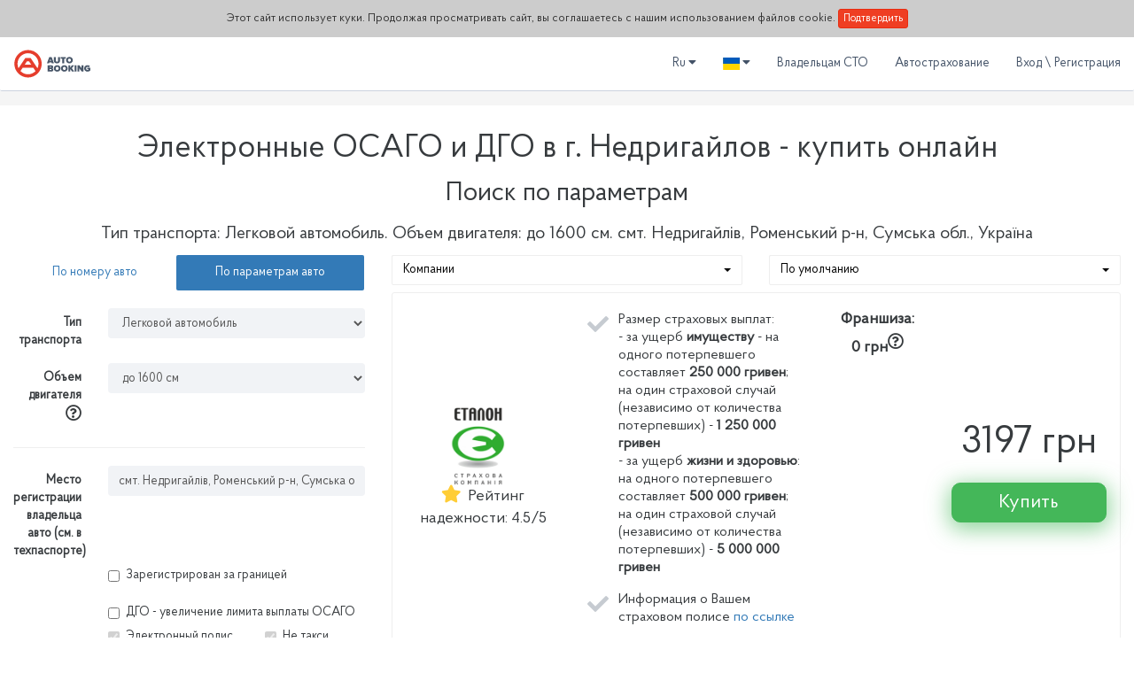

--- FILE ---
content_type: text/html; charset=utf-8
request_url: https://autobooking.com/ru-ua/insurances/osago/c-nedrigailov
body_size: 45533
content:
<!DOCTYPE html>
<html lang="ru">
<head>
  <meta charset="utf-8">
  <meta content="width=device-width, height=device-height, initial-scale=1.0, maximum-scale=1.0, user-scalable=no" name="viewport">
  <meta name="theme-color" content="#ef3e23">
  

  <title>
    Купить ОСАГО (автоцивилку) в г. Недригайлов онлайн. Покупайте 24/7 не выходя из дома! - Украина
  </title>

  <meta name="title" content="Купить ОСАГО (автоцивилку) в г. Недригайлов онлайн. Покупайте 24/7 не выходя из дома! - Украина" />
  <meta name="description" content="Оформление ОСАГО в г. Недригайлов онлайн 24/7! Мы гарантируем САМУЮ НИЗКУЮ цену (скидки до 20%)! Купите автогражданку и ДГО за 1-3 мин. Онлайн-помощь 24/7. Скорее на сайт! - Украина" />
  <meta name="keywords" content="" />

      <!-- Google Tag Manager -->
    <script>(function (w, d, s, l, i) {
        w[l] = w[l] || [];
        w[l].push({
            'gtm.start': new Date().getTime(), event: 'gtm.js'
        });
        var f = d.getElementsByTagName(s)[0],
            j = d.createElement(s), dl = l != 'dataLayer' ? '&l=' + l : '';
        j.async = true;
        j.src =
            '//www.googletagmanager.com/gtm.js?id=' + i + dl;
        f.parentNode.insertBefore(j, f);
    })(window, document, 'script', 'dataLayer', 'GTM-M245SX');</script>
    <!-- End Google Tag Manager -->


    <meta property="og:url" content="https://autobooking.com/ru-ua/insurances/osago/c-nedrigailov" />
        <meta property="og:type" content="website" />
        <meta property="og:image" content="https://cdn.autobooking.com/assets/logos/ab-logo-v-7a337f47d5133a179d2dd3c5002f5e416a6d95145353f5a75dece8f71ee9f124.png" />
        <meta property="og:image:width" content="800" />
        <meta property="og:image:height" content="541" />
        <meta property="og:title" content="Купить ОСАГО (автоцивилку) в г. Недригайлов онлайн. Покупайте 24/7 не выходя из дома! - Украина" />
        <meta property="og:description" content="Оформление ОСАГО в г. Недригайлов онлайн 24/7! Мы гарантируем САМУЮ НИЗКУЮ цену (скидки до 20%)! Купите автогражданку и ДГО за 1-3 мин. Онлайн-помощь 24/7. Скорее на сайт! - Украина" />
        <meta property="og:site_name" content="Autobooking" />
        <meta property="og:locale" content="ru_RU" />
            <meta property="og:locale:alternate" content="uk_UA" />
            <meta property="og:locale:alternate" content="en_US" />
            <meta property="og:locale:alternate" content="pl_PL" />
            <meta property="og:locale:alternate" content="de_DE" />
            <meta property="og:locale:alternate" />

  		<link rel="apple-touch-icon" sizes="180x180" href="https://cdn.autobooking.com/assets/favicon/apple-touch-icon-93cf8f58a8670cfe21f2f984409ec0f7f2d8aeebc6aafff5eeb60eed60adf77b.png">
		<link rel="icon" type="image/png" sizes="32x32" href="https://cdn.autobooking.com/assets/favicon/favicon-32x32-f426ec50b795afcbb1fe810bba4f0775865e1d3c3a44f377904c8efc09ecfc51.png">
		<link rel="icon" type="image/png" sizes="16x16" href="https://cdn.autobooking.com/assets/favicon/favicon-16x16-311e92a5cae561d497bc6c27897bb6fe4ab633df36474337cb01ba2724deb5dc.png">
		<link rel="manifest" href="https://cdn.autobooking.com/assets/favicon/site-7126703cb22602c9d142a17384c87f16849a91adb53416ebc4138b9abfc039ac.webmanifest">
		<link rel="mask-icon" href="https://cdn.autobooking.com/assets/favicon/safari-pinned-tab-f1b6f5aaa2d608d2d26242e79da5357fec99edf782a4ca04cc03fbcedeef26c1.svg" color="#ef3e23">
		<link rel="shortcut icon" href="https://cdn.autobooking.com/assets/favicon/favicon-40f9b18ae294e6559c14a0b8c45ebee1363610e12645881e013edfd3801ef2e9.ico">
		<meta name="apple-mobile-web-app-title" content="Autobooking">
		<meta name="application-name" content="Autobooking">
		<meta name="msapplication-TileColor" content="#435267">
		<meta name="msapplication-config" content="https://cdn.autobooking.com/assets/favicon/browserconfig-78988980a145d9a5dd24b527bcdc88fbe8b40badce934eab89d5f2ba294e3f79.xml">
		<meta name="theme-color" content="#ffffff">


  <!-- Start SmartBanner configuration -->
<meta name="smartbanner:title" content="Autobooking Приложение">
<meta name="smartbanner:author" content="Autobooking">
<meta name="smartbanner:price" content="Бесплатно">
<meta name="smartbanner:price-suffix-apple" content="- В App Store">
<meta name="smartbanner:price-suffix-google" content="- В Google Play">
<meta name="smartbanner:icon-apple" content="https://cdn.autobooking.com/assets/logos/ab-logo-e-3df70dfb9d4a9df498ab8dd7f4167c3d99e73d5926616add764941cd19086a23.svg">
<meta name="smartbanner:icon-google" content="https://cdn.autobooking.com/assets/logos/ab-logo-e-3df70dfb9d4a9df498ab8dd7f4167c3d99e73d5926616add764941cd19086a23.svg">
<meta name="smartbanner:button" content="СМОТРЕТЬ">
<meta name="smartbanner:hide-ttl" content="604800">
<meta name="smartbanner:button-url-apple" content="">
<meta name="smartbanner:button-url-google" content="">
<meta name="smartbanner:enabled-platforms" content="none">
<!-- End SmartBanner configuration -->

    <link rel="alternate" hreflang="uk-ua" href="https://autobooking.com/ua-ua/insurances/osago/c-nedryhailiv" />
    <link rel="alternate" hreflang="ru-ua" href="https://autobooking.com/ru-ua/insurances/osago/c-nedrigailov" />
<link rel="canonical" href="https://autobooking.com/ru-ua/insurances/osago/c-nedrigailov" />
  <!-- Critical CSS -->
<style>@charset "UTF-8";/*!
 * Bootstrap v3.4.1 (https://getbootstrap.com/)
 * Copyright 2011-2019 Twitter, Inc.
 * Licensed under MIT (https://github.com/twbs/bootstrap/blob/master/LICENSE)
 *//*! normalize.css v3.0.3 | MIT License | github.com/necolas/normalize.css */html{font-family:sans-serif;-ms-text-size-adjust:100%;-webkit-text-size-adjust:100%}body{margin:0}article,aside,details,figcaption,figure,footer,header,hgroup,main,menu,nav,section,summary{display:block}audio,canvas,progress,video{display:inline-block;vertical-align:baseline}audio:not([controls]){display:none;height:0}[hidden],template{display:none}a{background-color:transparent}a:active,a:hover{outline:0}abbr[title]{border-bottom:0;text-decoration:underline;text-decoration:underline dotted}b,strong{font-weight:bold}dfn{font-style:italic}h1{font-size:2em;margin:.67em 0}mark{background:#ff0;color:#000}small{font-size:80%}sub,sup{font-size:75%;line-height:0;position:relative;vertical-align:baseline}sup{top:-0.5em}sub{bottom:-0.25em}img{border:0}svg:not(:root){overflow:hidden}figure{margin:1em 40px}hr{box-sizing:content-box;height:0}pre{overflow:auto}code,kbd,pre,samp{font-family:monospace,monospace;font-size:1em}button,input,optgroup,select,textarea{color:inherit;font:inherit;margin:0}button{overflow:visible}button,select{text-transform:none}button,html input[type="button"],input[type="reset"],input[type="submit"]{-webkit-appearance:button;cursor:pointer}button[disabled],html input[disabled]{cursor:default}button::-moz-focus-inner,input::-moz-focus-inner{border:0;padding:0}input{line-height:normal}input[type="checkbox"],input[type="radio"]{box-sizing:border-box;padding:0}input[type="number"]::-webkit-inner-spin-button,input[type="number"]::-webkit-outer-spin-button{height:auto}input[type="search"]{-webkit-appearance:textfield;box-sizing:content-box}input[type="search"]::-webkit-search-cancel-button,input[type="search"]::-webkit-search-decoration{-webkit-appearance:none}fieldset{border:1px solid silver;margin:0 2px;padding:.35em .625em .75em}legend{border:0;padding:0}textarea{overflow:auto}optgroup{font-weight:bold}table{border-collapse:collapse;border-spacing:0}td,th{padding:0}/*! Source: https://github.com/h5bp/html5-boilerplate/blob/master/src/css/main.css */@media print{*,*:before,*:after{color:#000 !important;text-shadow:none !important;background:transparent !important;box-shadow:none !important}a,a:visited{text-decoration:underline}a[href]:after{content:" (" attr(href) ")"}abbr[title]:after{content:" (" attr(title) ")"}a[href^="#"]:after,a[href^="javascript:"]:after{content:""}pre,blockquote{border:1px solid #999;page-break-inside:avoid}thead{display:table-header-group}tr,img{page-break-inside:avoid}img{max-width:100% !important}p,h2,h3{orphans:3;widows:3}h2,h3{page-break-after:avoid}.navbar{display:none}.btn>.caret,.dropup>.btn>.caret{border-top-color:#000 !important}.label{border:1px solid #000}.table{border-collapse:collapse !important}.table td,.table th{background-color:#fff !important}.table-bordered th,.table-bordered td{border:1px solid #ddd !important}}@font-face{font-family:"Glyphicons Halflings";src:url(https://cdn.autobooking.com/../fonts/bootstrap/glyphicons-halflings-regular.eot);src:url(https://cdn.autobooking.com/../fonts/bootstrap/glyphicons-halflings-regular.eot?#iefix) format("embedded-opentype"),url(https://cdn.autobooking.com/../fonts/bootstrap/glyphicons-halflings-regular.woff2) format("woff2"),url(https://cdn.autobooking.com/../fonts/bootstrap/glyphicons-halflings-regular.woff) format("woff"),url(https://cdn.autobooking.com/../fonts/bootstrap/glyphicons-halflings-regular.ttf) format("truetype"),url(https://cdn.autobooking.com/../fonts/bootstrap/glyphicons-halflings-regular.svg#glyphicons_halflingsregular) format("svg")}.glyphicon{position:relative;top:1px;display:inline-block;font-family:"Glyphicons Halflings";font-style:normal;font-weight:400;line-height:1;-webkit-font-smoothing:antialiased;-moz-osx-font-smoothing:grayscale}.glyphicon-asterisk:before{content:"\002a"}.glyphicon-plus:before{content:"\002b"}.glyphicon-euro:before,.glyphicon-eur:before{content:"\20ac"}.glyphicon-minus:before{content:"\2212"}.glyphicon-cloud:before{content:"\2601"}.glyphicon-envelope:before{content:"\2709"}.glyphicon-pencil:before{content:"\270f"}.glyphicon-glass:before{content:"\e001"}.glyphicon-music:before{content:"\e002"}.glyphicon-search:before{content:"\e003"}.glyphicon-heart:before{content:"\e005"}.glyphicon-star:before{content:"\e006"}.glyphicon-star-empty:before{content:"\e007"}.glyphicon-user:before{content:"\e008"}.glyphicon-film:before{content:"\e009"}.glyphicon-th-large:before{content:"\e010"}.glyphicon-th:before{content:"\e011"}.glyphicon-th-list:before{content:"\e012"}.glyphicon-ok:before{content:"\e013"}.glyphicon-remove:before{content:"\e014"}.glyphicon-zoom-in:before{content:"\e015"}.glyphicon-zoom-out:before{content:"\e016"}.glyphicon-off:before{content:"\e017"}.glyphicon-signal:before{content:"\e018"}.glyphicon-cog:before{content:"\e019"}.glyphicon-trash:before{content:"\e020"}.glyphicon-home:before{content:"\e021"}.glyphicon-file:before{content:"\e022"}.glyphicon-time:before{content:"\e023"}.glyphicon-road:before{content:"\e024"}.glyphicon-download-alt:before{content:"\e025"}.glyphicon-download:before{content:"\e026"}.glyphicon-upload:before{content:"\e027"}.glyphicon-inbox:before{content:"\e028"}.glyphicon-play-circle:before{content:"\e029"}.glyphicon-repeat:before{content:"\e030"}.glyphicon-refresh:before{content:"\e031"}.glyphicon-list-alt:before{content:"\e032"}.glyphicon-lock:before{content:"\e033"}.glyphicon-flag:before{content:"\e034"}.glyphicon-headphones:before{content:"\e035"}.glyphicon-volume-off:before{content:"\e036"}.glyphicon-volume-down:before{content:"\e037"}.glyphicon-volume-up:before{content:"\e038"}.glyphicon-qrcode:before{content:"\e039"}.glyphicon-barcode:before{content:"\e040"}.glyphicon-tag:before{content:"\e041"}.glyphicon-tags:before{content:"\e042"}.glyphicon-book:before{content:"\e043"}.glyphicon-bookmark:before{content:"\e044"}.glyphicon-print:before{content:"\e045"}.glyphicon-camera:before{content:"\e046"}.glyphicon-font:before{content:"\e047"}.glyphicon-bold:before{content:"\e048"}.glyphicon-italic:before{content:"\e049"}.glyphicon-text-height:before{content:"\e050"}.glyphicon-text-width:before{content:"\e051"}.glyphicon-align-left:before{content:"\e052"}.glyphicon-align-center:before{content:"\e053"}.glyphicon-align-right:before{content:"\e054"}.glyphicon-align-justify:before{content:"\e055"}.glyphicon-list:before{content:"\e056"}.glyphicon-indent-left:before{content:"\e057"}.glyphicon-indent-right:before{content:"\e058"}.glyphicon-facetime-video:before{content:"\e059"}.glyphicon-picture:before{content:"\e060"}.glyphicon-map-marker:before{content:"\e062"}.glyphicon-adjust:before{content:"\e063"}.glyphicon-tint:before{content:"\e064"}.glyphicon-edit:before{content:"\e065"}.glyphicon-share:before{content:"\e066"}.glyphicon-check:before{content:"\e067"}.glyphicon-move:before{content:"\e068"}.glyphicon-step-backward:before{content:"\e069"}.glyphicon-fast-backward:before{content:"\e070"}.glyphicon-backward:before{content:"\e071"}.glyphicon-play:before{content:"\e072"}.glyphicon-pause:before{content:"\e073"}.glyphicon-stop:before{content:"\e074"}.glyphicon-forward:before{content:"\e075"}.glyphicon-fast-forward:before{content:"\e076"}.glyphicon-step-forward:before{content:"\e077"}.glyphicon-eject:before{content:"\e078"}.glyphicon-chevron-left:before{content:"\e079"}.glyphicon-chevron-right:before{content:"\e080"}.glyphicon-plus-sign:before{content:"\e081"}.glyphicon-minus-sign:before{content:"\e082"}.glyphicon-remove-sign:before{content:"\e083"}.glyphicon-ok-sign:before{content:"\e084"}.glyphicon-question-sign:before{content:"\e085"}.glyphicon-info-sign:before{content:"\e086"}.glyphicon-screenshot:before{content:"\e087"}.glyphicon-remove-circle:before{content:"\e088"}.glyphicon-ok-circle:before{content:"\e089"}.glyphicon-ban-circle:before{content:"\e090"}.glyphicon-arrow-left:before{content:"\e091"}.glyphicon-arrow-right:before{content:"\e092"}.glyphicon-arrow-up:before{content:"\e093"}.glyphicon-arrow-down:before{content:"\e094"}.glyphicon-share-alt:before{content:"\e095"}.glyphicon-resize-full:before{content:"\e096"}.glyphicon-resize-small:before{content:"\e097"}.glyphicon-exclamation-sign:before{content:"\e101"}.glyphicon-gift:before{content:"\e102"}.glyphicon-leaf:before{content:"\e103"}.glyphicon-fire:before{content:"\e104"}.glyphicon-eye-open:before{content:"\e105"}.glyphicon-eye-close:before{content:"\e106"}.glyphicon-warning-sign:before{content:"\e107"}.glyphicon-plane:before{content:"\e108"}.glyphicon-calendar:before{content:"\e109"}.glyphicon-random:before{content:"\e110"}.glyphicon-comment:before{content:"\e111"}.glyphicon-magnet:before{content:"\e112"}.glyphicon-chevron-up:before{content:"\e113"}.glyphicon-chevron-down:before{content:"\e114"}.glyphicon-retweet:before{content:"\e115"}.glyphicon-shopping-cart:before{content:"\e116"}.glyphicon-folder-close:before{content:"\e117"}.glyphicon-folder-open:before{content:"\e118"}.glyphicon-resize-vertical:before{content:"\e119"}.glyphicon-resize-horizontal:before{content:"\e120"}.glyphicon-hdd:before{content:"\e121"}.glyphicon-bullhorn:before{content:"\e122"}.glyphicon-bell:before{content:"\e123"}.glyphicon-certificate:before{content:"\e124"}.glyphicon-thumbs-up:before{content:"\e125"}.glyphicon-thumbs-down:before{content:"\e126"}.glyphicon-hand-right:before{content:"\e127"}.glyphicon-hand-left:before{content:"\e128"}.glyphicon-hand-up:before{content:"\e129"}.glyphicon-hand-down:before{content:"\e130"}.glyphicon-circle-arrow-right:before{content:"\e131"}.glyphicon-circle-arrow-left:before{content:"\e132"}.glyphicon-circle-arrow-up:before{content:"\e133"}.glyphicon-circle-arrow-down:before{content:"\e134"}.glyphicon-globe:before{content:"\e135"}.glyphicon-wrench:before{content:"\e136"}.glyphicon-tasks:before{content:"\e137"}.glyphicon-filter:before{content:"\e138"}.glyphicon-briefcase:before{content:"\e139"}.glyphicon-fullscreen:before{content:"\e140"}.glyphicon-dashboard:before{content:"\e141"}.glyphicon-paperclip:before{content:"\e142"}.glyphicon-heart-empty:before{content:"\e143"}.glyphicon-link:before{content:"\e144"}.glyphicon-phone:before{content:"\e145"}.glyphicon-pushpin:before{content:"\e146"}.glyphicon-usd:before{content:"\e148"}.glyphicon-gbp:before{content:"\e149"}.glyphicon-sort:before{content:"\e150"}.glyphicon-sort-by-alphabet:before{content:"\e151"}.glyphicon-sort-by-alphabet-alt:before{content:"\e152"}.glyphicon-sort-by-order:before{content:"\e153"}.glyphicon-sort-by-order-alt:before{content:"\e154"}.glyphicon-sort-by-attributes:before{content:"\e155"}.glyphicon-sort-by-attributes-alt:before{content:"\e156"}.glyphicon-unchecked:before{content:"\e157"}.glyphicon-expand:before{content:"\e158"}.glyphicon-collapse-down:before{content:"\e159"}.glyphicon-collapse-up:before{content:"\e160"}.glyphicon-log-in:before{content:"\e161"}.glyphicon-flash:before{content:"\e162"}.glyphicon-log-out:before{content:"\e163"}.glyphicon-new-window:before{content:"\e164"}.glyphicon-record:before{content:"\e165"}.glyphicon-save:before{content:"\e166"}.glyphicon-open:before{content:"\e167"}.glyphicon-saved:before{content:"\e168"}.glyphicon-import:before{content:"\e169"}.glyphicon-export:before{content:"\e170"}.glyphicon-send:before{content:"\e171"}.glyphicon-floppy-disk:before{content:"\e172"}.glyphicon-floppy-saved:before{content:"\e173"}.glyphicon-floppy-remove:before{content:"\e174"}.glyphicon-floppy-save:before{content:"\e175"}.glyphicon-floppy-open:before{content:"\e176"}.glyphicon-credit-card:before{content:"\e177"}.glyphicon-transfer:before{content:"\e178"}.glyphicon-cutlery:before{content:"\e179"}.glyphicon-header:before{content:"\e180"}.glyphicon-compressed:before{content:"\e181"}.glyphicon-earphone:before{content:"\e182"}.glyphicon-phone-alt:before{content:"\e183"}.glyphicon-tower:before{content:"\e184"}.glyphicon-stats:before{content:"\e185"}.glyphicon-sd-video:before{content:"\e186"}.glyphicon-hd-video:before{content:"\e187"}.glyphicon-subtitles:before{content:"\e188"}.glyphicon-sound-stereo:before{content:"\e189"}.glyphicon-sound-dolby:before{content:"\e190"}.glyphicon-sound-5-1:before{content:"\e191"}.glyphicon-sound-6-1:before{content:"\e192"}.glyphicon-sound-7-1:before{content:"\e193"}.glyphicon-copyright-mark:before{content:"\e194"}.glyphicon-registration-mark:before{content:"\e195"}.glyphicon-cloud-download:before{content:"\e197"}.glyphicon-cloud-upload:before{content:"\e198"}.glyphicon-tree-conifer:before{content:"\e199"}.glyphicon-tree-deciduous:before{content:"\e200"}.glyphicon-cd:before{content:"\e201"}.glyphicon-save-file:before{content:"\e202"}.glyphicon-open-file:before{content:"\e203"}.glyphicon-level-up:before{content:"\e204"}.glyphicon-copy:before{content:"\e205"}.glyphicon-paste:before{content:"\e206"}.glyphicon-alert:before{content:"\e209"}.glyphicon-equalizer:before{content:"\e210"}.glyphicon-king:before{content:"\e211"}.glyphicon-queen:before{content:"\e212"}.glyphicon-pawn:before{content:"\e213"}.glyphicon-bishop:before{content:"\e214"}.glyphicon-knight:before{content:"\e215"}.glyphicon-baby-formula:before{content:"\e216"}.glyphicon-tent:before{content:"\26fa"}.glyphicon-blackboard:before{content:"\e218"}.glyphicon-bed:before{content:"\e219"}.glyphicon-apple:before{content:"\f8ff"}.glyphicon-erase:before{content:"\e221"}.glyphicon-hourglass:before{content:"\231b"}.glyphicon-lamp:before{content:"\e223"}.glyphicon-duplicate:before{content:"\e224"}.glyphicon-piggy-bank:before{content:"\e225"}.glyphicon-scissors:before{content:"\e226"}.glyphicon-bitcoin:before{content:"\e227"}.glyphicon-btc:before{content:"\e227"}.glyphicon-xbt:before{content:"\e227"}.glyphicon-yen:before{content:"\00a5"}.glyphicon-jpy:before{content:"\00a5"}.glyphicon-ruble:before{content:"\20bd"}.glyphicon-rub:before{content:"\20bd"}.glyphicon-scale:before{content:"\e230"}.glyphicon-ice-lolly:before{content:"\e231"}.glyphicon-ice-lolly-tasted:before{content:"\e232"}.glyphicon-education:before{content:"\e233"}.glyphicon-option-horizontal:before{content:"\e234"}.glyphicon-option-vertical:before{content:"\e235"}.glyphicon-menu-hamburger:before{content:"\e236"}.glyphicon-modal-window:before{content:"\e237"}.glyphicon-oil:before{content:"\e238"}.glyphicon-grain:before{content:"\e239"}.glyphicon-sunglasses:before{content:"\e240"}.glyphicon-text-size:before{content:"\e241"}.glyphicon-text-color:before{content:"\e242"}.glyphicon-text-background:before{content:"\e243"}.glyphicon-object-align-top:before{content:"\e244"}.glyphicon-object-align-bottom:before{content:"\e245"}.glyphicon-object-align-horizontal:before{content:"\e246"}.glyphicon-object-align-left:before{content:"\e247"}.glyphicon-object-align-vertical:before{content:"\e248"}.glyphicon-object-align-right:before{content:"\e249"}.glyphicon-triangle-right:before{content:"\e250"}.glyphicon-triangle-left:before{content:"\e251"}.glyphicon-triangle-bottom:before{content:"\e252"}.glyphicon-triangle-top:before{content:"\e253"}.glyphicon-console:before{content:"\e254"}.glyphicon-superscript:before{content:"\e255"}.glyphicon-subscript:before{content:"\e256"}.glyphicon-menu-left:before{content:"\e257"}.glyphicon-menu-right:before{content:"\e258"}.glyphicon-menu-down:before{content:"\e259"}.glyphicon-menu-up:before{content:"\e260"}*{-webkit-box-sizing:border-box;-moz-box-sizing:border-box;box-sizing:border-box}*:before,*:after{-webkit-box-sizing:border-box;-moz-box-sizing:border-box;box-sizing:border-box}html{font-size:10px;-webkit-tap-highlight-color:rgba(0,0,0,0)}body{font-family:"PT Sans",sans-serif;font-size:14px;line-height:1.428571429;color:#373b3e;background-color:#fff}input,button,select,textarea{font-family:inherit;font-size:inherit;line-height:inherit}a{color:#337ab7;text-decoration:none}a:hover,a:focus{color:#ef3e23;text-decoration:underline}a:focus{outline:5px auto -webkit-focus-ring-color;outline-offset:-2px}figure{margin:0}img{vertical-align:middle}.img-responsive{display:block;max-width:100%;height:auto}.img-rounded{border-radius:3px}.img-thumbnail{padding:4px;line-height:1.428571429;background-color:#fff;border:1px solid #ddd;border-radius:2px;-webkit-transition:all .2s ease-in-out;-o-transition:all .2s ease-in-out;transition:all .2s ease-in-out;display:inline-block;max-width:100%;height:auto}.img-circle{border-radius:50%}hr{margin-top:20px;margin-bottom:20px;border:0;border-top:1px solid #eee}.sr-only{position:absolute;width:1px;height:1px;padding:0;margin:-1px;overflow:hidden;clip:rect(0,0,0,0);border:0}.sr-only-focusable:active,.sr-only-focusable:focus{position:static;width:auto;height:auto;margin:0;overflow:visible;clip:auto}[role="button"]{cursor:pointer}h1,h2,h3,h4,h5,h6,.h1,.h2,.h3,.h4,.h5,.h6{font-family:inherit;font-weight:500;line-height:1.1;color:inherit}h1 small,h1 .small,h2 small,h2 .small,h3 small,h3 .small,h4 small,h4 .small,h5 small,h5 .small,h6 small,h6 .small,.h1 small,.h1 .small,.h2 small,.h2 .small,.h3 small,.h3 .small,.h4 small,.h4 .small,.h5 small,.h5 .small,.h6 small,.h6 .small{font-weight:400;line-height:1;color:#777}h1,.h1,h2,.h2,h3,.h3{margin-top:20px;margin-bottom:10px}h1 small,h1 .small,.h1 small,.h1 .small,h2 small,h2 .small,.h2 small,.h2 .small,h3 small,h3 .small,.h3 small,.h3 .small{font-size:65%}h4,.h4,h5,.h5,h6,.h6{margin-top:10px;margin-bottom:10px}h4 small,h4 .small,.h4 small,.h4 .small,h5 small,h5 .small,.h5 small,.h5 .small,h6 small,h6 .small,.h6 small,.h6 .small{font-size:75%}h1,.h1{font-size:36px}h2,.h2{font-size:30px}h3,.h3{font-size:24px}h4,.h4{font-size:18px}h5,.h5{font-size:14px}h6,.h6{font-size:12px}p{margin:0 0 10px}.lead{margin-bottom:20px;font-size:16px;font-weight:300;line-height:1.4}@media(min-width:768px){.lead{font-size:21px}}small,.small{font-size:85%}mark,.mark{padding:.2em;background-color:#fcf8e3}.text-left{text-align:left}.text-right{text-align:right}.text-center{text-align:center}.text-justify{text-align:justify}.text-nowrap{white-space:nowrap}.text-lowercase{text-transform:lowercase}.text-uppercase,.initialism{text-transform:uppercase}.text-capitalize{text-transform:capitalize}.text-muted{color:#777}.text-primary{color:#337ab7}a.text-primary:hover,a.text-primary:focus{color:#286090}.text-success{color:#3c763d}a.text-success:hover,a.text-success:focus{color:#2b542c}.text-info{color:#31708f}a.text-info:hover,a.text-info:focus{color:#245269}.text-warning{color:#8a6d3b}a.text-warning:hover,a.text-warning:focus{color:#66512c}.text-danger{color:#a94442}a.text-danger:hover,a.text-danger:focus{color:#843534}.bg-primary{color:#fff}.bg-primary{background-color:#337ab7}a.bg-primary:hover,a.bg-primary:focus{background-color:#286090}.bg-success{background-color:#dff0d8}a.bg-success:hover,a.bg-success:focus{background-color:#c1e2b3}.bg-info{background-color:#d9edf7}a.bg-info:hover,a.bg-info:focus{background-color:#afd9ee}.bg-warning{background-color:#fcf8e3}a.bg-warning:hover,a.bg-warning:focus{background-color:#f7ecb5}.bg-danger{background-color:#f2dede}a.bg-danger:hover,a.bg-danger:focus{background-color:#e4b9b9}.page-header{padding-bottom:9px;margin:40px 0 20px;border-bottom:1px solid #eee}ul,ol{margin-top:0;margin-bottom:10px}ul ul,ul ol,ol ul,ol ol{margin-bottom:0}.list-unstyled{padding-left:0;list-style:none}.list-inline{padding-left:0;list-style:none;margin-left:-5px}.list-inline>li{display:inline-block;padding-right:5px;padding-left:5px}dl{margin-top:0;margin-bottom:20px}dt,dd{line-height:1.428571429}dt{font-weight:700}dd{margin-left:0}.dl-horizontal dd:before,.dl-horizontal dd:after{display:table;content:" "}.dl-horizontal dd:after{clear:both}@media(min-width:992px){.dl-horizontal dt{float:left;width:160px;clear:left;text-align:right;overflow:hidden;text-overflow:ellipsis;white-space:nowrap}.dl-horizontal dd{margin-left:180px}}abbr[title],abbr[data-original-title]{cursor:help}.initialism{font-size:90%}blockquote{padding:10px 20px;margin:0 0 20px;font-size:17.5px;border-left:5px solid #eee}blockquote p:last-child,blockquote ul:last-child,blockquote ol:last-child{margin-bottom:0}blockquote footer,blockquote small,blockquote .small{display:block;font-size:80%;line-height:1.428571429;color:#777}blockquote footer:before,blockquote small:before,blockquote .small:before{content:"\2014 \00A0"}.blockquote-reverse,blockquote.pull-right{padding-right:15px;padding-left:0;text-align:right;border-right:5px solid #eee;border-left:0}.blockquote-reverse footer:before,.blockquote-reverse small:before,.blockquote-reverse .small:before,blockquote.pull-right footer:before,blockquote.pull-right small:before,blockquote.pull-right .small:before{content:""}.blockquote-reverse footer:after,.blockquote-reverse small:after,.blockquote-reverse .small:after,blockquote.pull-right footer:after,blockquote.pull-right small:after,blockquote.pull-right .small:after{content:"\00A0 \2014"}address{margin-bottom:20px;font-style:normal;line-height:1.428571429}code,kbd,pre,samp{font-family:Menlo,Monaco,Consolas,"Courier New",monospace}code{padding:2px 4px;font-size:90%;color:#c7254e;background-color:#f9f2f4;border-radius:2px}kbd{padding:2px 4px;font-size:90%;color:#fff;background-color:#333;border-radius:3px;box-shadow:inset 0 -1px 0 rgba(0,0,0,0.25)}kbd kbd{padding:0;font-size:100%;font-weight:700;box-shadow:none}pre{display:block;padding:9.5px;margin:0 0 10px;font-size:13px;line-height:1.428571429;color:#373b3e;word-break:break-all;word-wrap:break-word;background-color:#f5f5f5;border:1px solid #ccc;border-radius:2px}pre code{padding:0;font-size:inherit;color:inherit;white-space:pre-wrap;background-color:transparent;border-radius:0}.pre-scrollable{max-height:340px;overflow-y:scroll}.container{padding-right:15px;padding-left:15px;margin-right:auto;margin-left:auto}.container:before,.container:after{display:table;content:" "}.container:after{clear:both}@media(min-width:768px){.container{width:750px}}@media(min-width:992px){.container{width:970px}}@media(min-width:1200px){.container{width:1170px}}.container-fluid{padding-right:15px;padding-left:15px;margin-right:auto;margin-left:auto}.container-fluid:before,.container-fluid:after{display:table;content:" "}.container-fluid:after{clear:both}.row{margin-right:-15px;margin-left:-15px}.row:before,.row:after{display:table;content:" "}.row:after{clear:both}.row-no-gutters{margin-right:0;margin-left:0}.row-no-gutters [class*="col-"]{padding-right:0;padding-left:0}.col-xs-1,.col-sm-1,.col-md-1,.col-lg-1,.col-xs-2,.col-sm-2,.col-md-2,.col-lg-2,.col-xs-3,.col-sm-3,.col-md-3,.col-lg-3,.col-xs-4,.col-sm-4,.col-md-4,.col-lg-4,.col-xs-5,.col-sm-5,.col-md-5,.col-lg-5,.col-xs-6,.col-sm-6,.col-md-6,.col-lg-6,.col-xs-7,.col-sm-7,.col-md-7,.col-lg-7,.col-xs-8,.col-sm-8,.col-md-8,.col-lg-8,.col-xs-9,.col-sm-9,.col-md-9,.col-lg-9,.col-xs-10,.col-sm-10,.col-md-10,.col-lg-10,.col-xs-11,.col-sm-11,.col-md-11,.col-lg-11,.col-xs-12,.col-sm-12,.col-md-12,.col-lg-12{position:relative;min-height:1px;padding-right:15px;padding-left:15px}.col-xs-1,.col-xs-2,.col-xs-3,.col-xs-4,.col-xs-5,.col-xs-6,.col-xs-7,.col-xs-8,.col-xs-9,.col-xs-10,.col-xs-11,.col-xs-12{float:left}.col-xs-1{width:8.3333333333%}.col-xs-2{width:16.6666666667%}.col-xs-3{width:25%}.col-xs-4{width:33.3333333333%}.col-xs-5{width:41.6666666667%}.col-xs-6{width:50%}.col-xs-7{width:58.3333333333%}.col-xs-8{width:66.6666666667%}.col-xs-9{width:75%}.col-xs-10{width:83.3333333333%}.col-xs-11{width:91.6666666667%}.col-xs-12{width:100%}.col-xs-pull-0{right:auto}.col-xs-pull-1{right:8.3333333333%}.col-xs-pull-2{right:16.6666666667%}.col-xs-pull-3{right:25%}.col-xs-pull-4{right:33.3333333333%}.col-xs-pull-5{right:41.6666666667%}.col-xs-pull-6{right:50%}.col-xs-pull-7{right:58.3333333333%}.col-xs-pull-8{right:66.6666666667%}.col-xs-pull-9{right:75%}.col-xs-pull-10{right:83.3333333333%}.col-xs-pull-11{right:91.6666666667%}.col-xs-pull-12{right:100%}.col-xs-push-0{left:auto}.col-xs-push-1{left:8.3333333333%}.col-xs-push-2{left:16.6666666667%}.col-xs-push-3{left:25%}.col-xs-push-4{left:33.3333333333%}.col-xs-push-5{left:41.6666666667%}.col-xs-push-6{left:50%}.col-xs-push-7{left:58.3333333333%}.col-xs-push-8{left:66.6666666667%}.col-xs-push-9{left:75%}.col-xs-push-10{left:83.3333333333%}.col-xs-push-11{left:91.6666666667%}.col-xs-push-12{left:100%}.col-xs-offset-0{margin-left:0}.col-xs-offset-1{margin-left:8.3333333333%}.col-xs-offset-2{margin-left:16.6666666667%}.col-xs-offset-3{margin-left:25%}.col-xs-offset-4{margin-left:33.3333333333%}.col-xs-offset-5{margin-left:41.6666666667%}.col-xs-offset-6{margin-left:50%}.col-xs-offset-7{margin-left:58.3333333333%}.col-xs-offset-8{margin-left:66.6666666667%}.col-xs-offset-9{margin-left:75%}.col-xs-offset-10{margin-left:83.3333333333%}.col-xs-offset-11{margin-left:91.6666666667%}.col-xs-offset-12{margin-left:100%}@media(min-width:768px){.col-sm-1,.col-sm-2,.col-sm-3,.col-sm-4,.col-sm-5,.col-sm-6,.col-sm-7,.col-sm-8,.col-sm-9,.col-sm-10,.col-sm-11,.col-sm-12{float:left}.col-sm-1{width:8.3333333333%}.col-sm-2{width:16.6666666667%}.col-sm-3{width:25%}.col-sm-4{width:33.3333333333%}.col-sm-5{width:41.6666666667%}.col-sm-6{width:50%}.col-sm-7{width:58.3333333333%}.col-sm-8{width:66.6666666667%}.col-sm-9{width:75%}.col-sm-10{width:83.3333333333%}.col-sm-11{width:91.6666666667%}.col-sm-12{width:100%}.col-sm-pull-0{right:auto}.col-sm-pull-1{right:8.3333333333%}.col-sm-pull-2{right:16.6666666667%}.col-sm-pull-3{right:25%}.col-sm-pull-4{right:33.3333333333%}.col-sm-pull-5{right:41.6666666667%}.col-sm-pull-6{right:50%}.col-sm-pull-7{right:58.3333333333%}.col-sm-pull-8{right:66.6666666667%}.col-sm-pull-9{right:75%}.col-sm-pull-10{right:83.3333333333%}.col-sm-pull-11{right:91.6666666667%}.col-sm-pull-12{right:100%}.col-sm-push-0{left:auto}.col-sm-push-1{left:8.3333333333%}.col-sm-push-2{left:16.6666666667%}.col-sm-push-3{left:25%}.col-sm-push-4{left:33.3333333333%}.col-sm-push-5{left:41.6666666667%}.col-sm-push-6{left:50%}.col-sm-push-7{left:58.3333333333%}.col-sm-push-8{left:66.6666666667%}.col-sm-push-9{left:75%}.col-sm-push-10{left:83.3333333333%}.col-sm-push-11{left:91.6666666667%}.col-sm-push-12{left:100%}.col-sm-offset-0{margin-left:0}.col-sm-offset-1{margin-left:8.3333333333%}.col-sm-offset-2{margin-left:16.6666666667%}.col-sm-offset-3{margin-left:25%}.col-sm-offset-4{margin-left:33.3333333333%}.col-sm-offset-5{margin-left:41.6666666667%}.col-sm-offset-6{margin-left:50%}.col-sm-offset-7{margin-left:58.3333333333%}.col-sm-offset-8{margin-left:66.6666666667%}.col-sm-offset-9{margin-left:75%}.col-sm-offset-10{margin-left:83.3333333333%}.col-sm-offset-11{margin-left:91.6666666667%}.col-sm-offset-12{margin-left:100%}}@media(min-width:992px){.col-md-1,.col-md-2,.col-md-3,.col-md-4,.col-md-5,.col-md-6,.col-md-7,.col-md-8,.col-md-9,.col-md-10,.col-md-11,.col-md-12{float:left}.col-md-1{width:8.3333333333%}.col-md-2{width:16.6666666667%}.col-md-3{width:25%}.col-md-4{width:33.3333333333%}.col-md-5{width:41.6666666667%}.col-md-6{width:50%}.col-md-7{width:58.3333333333%}.col-md-8{width:66.6666666667%}.col-md-9{width:75%}.col-md-10{width:83.3333333333%}.col-md-11{width:91.6666666667%}.col-md-12{width:100%}.col-md-pull-0{right:auto}.col-md-pull-1{right:8.3333333333%}.col-md-pull-2{right:16.6666666667%}.col-md-pull-3{right:25%}.col-md-pull-4{right:33.3333333333%}.col-md-pull-5{right:41.6666666667%}.col-md-pull-6{right:50%}.col-md-pull-7{right:58.3333333333%}.col-md-pull-8{right:66.6666666667%}.col-md-pull-9{right:75%}.col-md-pull-10{right:83.3333333333%}.col-md-pull-11{right:91.6666666667%}.col-md-pull-12{right:100%}.col-md-push-0{left:auto}.col-md-push-1{left:8.3333333333%}.col-md-push-2{left:16.6666666667%}.col-md-push-3{left:25%}.col-md-push-4{left:33.3333333333%}.col-md-push-5{left:41.6666666667%}.col-md-push-6{left:50%}.col-md-push-7{left:58.3333333333%}.col-md-push-8{left:66.6666666667%}.col-md-push-9{left:75%}.col-md-push-10{left:83.3333333333%}.col-md-push-11{left:91.6666666667%}.col-md-push-12{left:100%}.col-md-offset-0{margin-left:0}.col-md-offset-1{margin-left:8.3333333333%}.col-md-offset-2{margin-left:16.6666666667%}.col-md-offset-3{margin-left:25%}.col-md-offset-4{margin-left:33.3333333333%}.col-md-offset-5{margin-left:41.6666666667%}.col-md-offset-6{margin-left:50%}.col-md-offset-7{margin-left:58.3333333333%}.col-md-offset-8{margin-left:66.6666666667%}.col-md-offset-9{margin-left:75%}.col-md-offset-10{margin-left:83.3333333333%}.col-md-offset-11{margin-left:91.6666666667%}.col-md-offset-12{margin-left:100%}}@media(min-width:1200px){.col-lg-1,.col-lg-2,.col-lg-3,.col-lg-4,.col-lg-5,.col-lg-6,.col-lg-7,.col-lg-8,.col-lg-9,.col-lg-10,.col-lg-11,.col-lg-12{float:left}.col-lg-1{width:8.3333333333%}.col-lg-2{width:16.6666666667%}.col-lg-3{width:25%}.col-lg-4{width:33.3333333333%}.col-lg-5{width:41.6666666667%}.col-lg-6{width:50%}.col-lg-7{width:58.3333333333%}.col-lg-8{width:66.6666666667%}.col-lg-9{width:75%}.col-lg-10{width:83.3333333333%}.col-lg-11{width:91.6666666667%}.col-lg-12{width:100%}.col-lg-pull-0{right:auto}.col-lg-pull-1{right:8.3333333333%}.col-lg-pull-2{right:16.6666666667%}.col-lg-pull-3{right:25%}.col-lg-pull-4{right:33.3333333333%}.col-lg-pull-5{right:41.6666666667%}.col-lg-pull-6{right:50%}.col-lg-pull-7{right:58.3333333333%}.col-lg-pull-8{right:66.6666666667%}.col-lg-pull-9{right:75%}.col-lg-pull-10{right:83.3333333333%}.col-lg-pull-11{right:91.6666666667%}.col-lg-pull-12{right:100%}.col-lg-push-0{left:auto}.col-lg-push-1{left:8.3333333333%}.col-lg-push-2{left:16.6666666667%}.col-lg-push-3{left:25%}.col-lg-push-4{left:33.3333333333%}.col-lg-push-5{left:41.6666666667%}.col-lg-push-6{left:50%}.col-lg-push-7{left:58.3333333333%}.col-lg-push-8{left:66.6666666667%}.col-lg-push-9{left:75%}.col-lg-push-10{left:83.3333333333%}.col-lg-push-11{left:91.6666666667%}.col-lg-push-12{left:100%}.col-lg-offset-0{margin-left:0}.col-lg-offset-1{margin-left:8.3333333333%}.col-lg-offset-2{margin-left:16.6666666667%}.col-lg-offset-3{margin-left:25%}.col-lg-offset-4{margin-left:33.3333333333%}.col-lg-offset-5{margin-left:41.6666666667%}.col-lg-offset-6{margin-left:50%}.col-lg-offset-7{margin-left:58.3333333333%}.col-lg-offset-8{margin-left:66.6666666667%}.col-lg-offset-9{margin-left:75%}.col-lg-offset-10{margin-left:83.3333333333%}.col-lg-offset-11{margin-left:91.6666666667%}.col-lg-offset-12{margin-left:100%}}table{background-color:transparent}table col[class*="col-"]{position:static;display:table-column;float:none}table td[class*="col-"],table th[class*="col-"]{position:static;display:table-cell;float:none}caption{padding-top:8px;padding-bottom:8px;color:#777;text-align:left}th{text-align:left}.table{width:100%;max-width:100%;margin-bottom:20px}.table>thead>tr>th,.table>thead>tr>td,.table>tbody>tr>th,.table>tbody>tr>td,.table>tfoot>tr>th,.table>tfoot>tr>td{padding:8px;line-height:1.428571429;vertical-align:top;border-top:1px solid #ddd}.table>thead>tr>th{vertical-align:bottom;border-bottom:2px solid #ddd}.table>caption+thead>tr:first-child>th,.table>caption+thead>tr:first-child>td,.table>colgroup+thead>tr:first-child>th,.table>colgroup+thead>tr:first-child>td,.table>thead:first-child>tr:first-child>th,.table>thead:first-child>tr:first-child>td{border-top:0}.table>tbody+tbody{border-top:2px solid #ddd}.table .table{background-color:#fff}.table-condensed>thead>tr>th,.table-condensed>thead>tr>td,.table-condensed>tbody>tr>th,.table-condensed>tbody>tr>td,.table-condensed>tfoot>tr>th,.table-condensed>tfoot>tr>td{padding:5px}.table-bordered{border:1px solid #ddd}.table-bordered>thead>tr>th,.table-bordered>thead>tr>td,.table-bordered>tbody>tr>th,.table-bordered>tbody>tr>td,.table-bordered>tfoot>tr>th,.table-bordered>tfoot>tr>td{border:1px solid #ddd}.table-bordered>thead>tr>th,.table-bordered>thead>tr>td{border-bottom-width:2px}.table-striped>tbody>tr:nth-of-type(odd){background-color:#f9f9f9}.table-hover>tbody>tr:hover{background-color:#f5f5f5}.table>thead>tr>td.active,.table>thead>tr>th.active,.table>thead>tr.active>td,.table>thead>tr.active>th,.table>tbody>tr>td.active,.table>tbody>tr>th.active,.table>tbody>tr.active>td,.table>tbody>tr.active>th,.table>tfoot>tr>td.active,.table>tfoot>tr>th.active,.table>tfoot>tr.active>td,.table>tfoot>tr.active>th{background-color:#f5f5f5}.table-hover>tbody>tr>td.active:hover,.table-hover>tbody>tr>th.active:hover,.table-hover>tbody>tr.active:hover>td,.table-hover>tbody>tr:hover>.active,.table-hover>tbody>tr.active:hover>th{background-color:#e8e8e8}.table>thead>tr>td.success,.table>thead>tr>th.success,.table>thead>tr.success>td,.table>thead>tr.success>th,.table>tbody>tr>td.success,.table>tbody>tr>th.success,.table>tbody>tr.success>td,.table>tbody>tr.success>th,.table>tfoot>tr>td.success,.table>tfoot>tr>th.success,.table>tfoot>tr.success>td,.table>tfoot>tr.success>th{background-color:#dff0d8}.table-hover>tbody>tr>td.success:hover,.table-hover>tbody>tr>th.success:hover,.table-hover>tbody>tr.success:hover>td,.table-hover>tbody>tr:hover>.success,.table-hover>tbody>tr.success:hover>th{background-color:#d0e9c6}.table>thead>tr>td.info,.table>thead>tr>th.info,.table>thead>tr.info>td,.table>thead>tr.info>th,.table>tbody>tr>td.info,.table>tbody>tr>th.info,.table>tbody>tr.info>td,.table>tbody>tr.info>th,.table>tfoot>tr>td.info,.table>tfoot>tr>th.info,.table>tfoot>tr.info>td,.table>tfoot>tr.info>th{background-color:#d9edf7}.table-hover>tbody>tr>td.info:hover,.table-hover>tbody>tr>th.info:hover,.table-hover>tbody>tr.info:hover>td,.table-hover>tbody>tr:hover>.info,.table-hover>tbody>tr.info:hover>th{background-color:#c4e3f3}.table>thead>tr>td.warning,.table>thead>tr>th.warning,.table>thead>tr.warning>td,.table>thead>tr.warning>th,.table>tbody>tr>td.warning,.table>tbody>tr>th.warning,.table>tbody>tr.warning>td,.table>tbody>tr.warning>th,.table>tfoot>tr>td.warning,.table>tfoot>tr>th.warning,.table>tfoot>tr.warning>td,.table>tfoot>tr.warning>th{background-color:#fcf8e3}.table-hover>tbody>tr>td.warning:hover,.table-hover>tbody>tr>th.warning:hover,.table-hover>tbody>tr.warning:hover>td,.table-hover>tbody>tr:hover>.warning,.table-hover>tbody>tr.warning:hover>th{background-color:#faf2cc}.table>thead>tr>td.danger,.table>thead>tr>th.danger,.table>thead>tr.danger>td,.table>thead>tr.danger>th,.table>tbody>tr>td.danger,.table>tbody>tr>th.danger,.table>tbody>tr.danger>td,.table>tbody>tr.danger>th,.table>tfoot>tr>td.danger,.table>tfoot>tr>th.danger,.table>tfoot>tr.danger>td,.table>tfoot>tr.danger>th{background-color:#f2dede}.table-hover>tbody>tr>td.danger:hover,.table-hover>tbody>tr>th.danger:hover,.table-hover>tbody>tr.danger:hover>td,.table-hover>tbody>tr:hover>.danger,.table-hover>tbody>tr.danger:hover>th{background-color:#ebcccc}.table-responsive{min-height:.01%;overflow-x:auto}@media screen and (max-width:767px){.table-responsive{width:100%;margin-bottom:15px;overflow-y:hidden;-ms-overflow-style:-ms-autohiding-scrollbar;border:1px solid #ddd}.table-responsive>.table{margin-bottom:0}.table-responsive>.table>thead>tr>th,.table-responsive>.table>thead>tr>td,.table-responsive>.table>tbody>tr>th,.table-responsive>.table>tbody>tr>td,.table-responsive>.table>tfoot>tr>th,.table-responsive>.table>tfoot>tr>td{white-space:nowrap}.table-responsive>.table-bordered{border:0}.table-responsive>.table-bordered>thead>tr>th:first-child,.table-responsive>.table-bordered>thead>tr>td:first-child,.table-responsive>.table-bordered>tbody>tr>th:first-child,.table-responsive>.table-bordered>tbody>tr>td:first-child,.table-responsive>.table-bordered>tfoot>tr>th:first-child,.table-responsive>.table-bordered>tfoot>tr>td:first-child{border-left:0}.table-responsive>.table-bordered>thead>tr>th:last-child,.table-responsive>.table-bordered>thead>tr>td:last-child,.table-responsive>.table-bordered>tbody>tr>th:last-child,.table-responsive>.table-bordered>tbody>tr>td:last-child,.table-responsive>.table-bordered>tfoot>tr>th:last-child,.table-responsive>.table-bordered>tfoot>tr>td:last-child{border-right:0}.table-responsive>.table-bordered>tbody>tr:last-child>th,.table-responsive>.table-bordered>tbody>tr:last-child>td,.table-responsive>.table-bordered>tfoot>tr:last-child>th,.table-responsive>.table-bordered>tfoot>tr:last-child>td{border-bottom:0}}fieldset{min-width:0;padding:0;margin:0;border:0}legend{display:block;width:100%;padding:0;margin-bottom:20px;font-size:21px;line-height:inherit;color:#373b3e;border:0;border-bottom:1px solid #e5e5e5}label{display:inline-block;max-width:100%;margin-bottom:5px;font-weight:700}input[type="search"]{-webkit-box-sizing:border-box;-moz-box-sizing:border-box;box-sizing:border-box;-webkit-appearance:none;appearance:none}input[type="radio"],input[type="checkbox"]{margin:4px 0 0;margin-top:1px \9;line-height:normal}input[type="radio"][disabled],input.disabled[type="radio"],fieldset[disabled] input[type="radio"],input[type="checkbox"][disabled],input.disabled[type="checkbox"],fieldset[disabled] input[type="checkbox"]{cursor:not-allowed}input[type="file"]{display:block}input[type="range"]{display:block;width:100%}select[multiple],select[size]{height:auto}input[type="file"]:focus,input[type="radio"]:focus,input[type="checkbox"]:focus{outline:5px auto -webkit-focus-ring-color;outline-offset:-2px}output{display:block;padding-top:7px;font-size:14px;line-height:1.428571429;color:#555}.form-control{display:block;width:100%;height:34px;padding:6px 12px;font-size:14px;line-height:1.428571429;color:#555;background-color:#fff;background-image:none;border:1px solid #ccc;border-radius:2px;-webkit-box-shadow:inset 0 1px 1px rgba(0,0,0,0.075);box-shadow:inset 0 1px 1px rgba(0,0,0,0.075);-webkit-transition:border-color ease-in-out .15s,box-shadow ease-in-out .15s;-o-transition:border-color ease-in-out .15s,box-shadow ease-in-out .15s;transition:border-color ease-in-out .15s,box-shadow ease-in-out .15s}.form-control:focus{border-color:#66afe9;outline:0;-webkit-box-shadow:inset 0 1px 1px rgba(0,0,0,0.075),0 0 8px rgba(102,175,233,0.6);box-shadow:inset 0 1px 1px rgba(0,0,0,0.075),0 0 8px rgba(102,175,233,0.6)}.form-control::-moz-placeholder{color:#999;opacity:1}.form-control:-ms-input-placeholder{color:#999}.form-control::-webkit-input-placeholder{color:#999}.form-control::-ms-expand{background-color:transparent;border:0}.form-control[disabled],.form-control[readonly],fieldset[disabled] .form-control{background-color:#eee;opacity:1}.form-control[disabled],fieldset[disabled] .form-control{cursor:not-allowed}textarea.form-control{height:auto}@media screen and (-webkit-min-device-pixel-ratio:0){input.form-control[type="date"],input.form-control[type="time"],input.form-control[type="datetime-local"],input.form-control[type="month"]{line-height:34px}input.input-sm[type="date"],.input-group-sm>.form-control[type="date"],.input-group-sm>.input-group-addon[type="date"],.input-group-sm>.input-group-btn>.btn[type="date"],.input-group-sm input[type="date"],input.input-sm[type="time"],.input-group-sm>.form-control[type="time"],.input-group-sm>.input-group-addon[type="time"],.input-group-sm>.input-group-btn>.btn[type="time"],.input-group-sm input[type="time"],input.input-sm[type="datetime-local"],.input-group-sm>.form-control[type="datetime-local"],.input-group-sm>.input-group-addon[type="datetime-local"],.input-group-sm>.input-group-btn>.btn[type="datetime-local"],.input-group-sm input[type="datetime-local"],input.input-sm[type="month"],.input-group-sm>.form-control[type="month"],.input-group-sm>.input-group-addon[type="month"],.input-group-sm>.input-group-btn>.btn[type="month"],.input-group-sm input[type="month"]{line-height:30px}input.input-lg[type="date"],.input-group-lg>.form-control[type="date"],.input-group-lg>.input-group-addon[type="date"],.input-group-lg>.input-group-btn>.btn[type="date"],.input-group-lg input[type="date"],input.input-lg[type="time"],.input-group-lg>.form-control[type="time"],.input-group-lg>.input-group-addon[type="time"],.input-group-lg>.input-group-btn>.btn[type="time"],.input-group-lg input[type="time"],input.input-lg[type="datetime-local"],.input-group-lg>.form-control[type="datetime-local"],.input-group-lg>.input-group-addon[type="datetime-local"],.input-group-lg>.input-group-btn>.btn[type="datetime-local"],.input-group-lg input[type="datetime-local"],input.input-lg[type="month"],.input-group-lg>.form-control[type="month"],.input-group-lg>.input-group-addon[type="month"],.input-group-lg>.input-group-btn>.btn[type="month"],.input-group-lg input[type="month"]{line-height:46px}}.form-group{margin-bottom:15px}.radio,.checkbox{position:relative;display:block;margin-top:10px;margin-bottom:10px}.radio.disabled label,fieldset[disabled] .radio label,.checkbox.disabled label,fieldset[disabled] .checkbox label{cursor:not-allowed}.radio label,.checkbox label{min-height:20px;padding-left:20px;margin-bottom:0;font-weight:400;cursor:pointer}.radio input[type="radio"],.radio-inline input[type="radio"],.checkbox input[type="checkbox"],.checkbox-inline input[type="checkbox"]{position:absolute;margin-top:4px \9;margin-left:-20px}.radio+.radio,.checkbox+.checkbox{margin-top:-5px}.radio-inline,.checkbox-inline{position:relative;display:inline-block;padding-left:20px;margin-bottom:0;font-weight:400;vertical-align:middle;cursor:pointer}.radio-inline.disabled,fieldset[disabled] .radio-inline,.checkbox-inline.disabled,fieldset[disabled] .checkbox-inline{cursor:not-allowed}.radio-inline+.radio-inline,.checkbox-inline+.checkbox-inline{margin-top:0;margin-left:10px}.form-control-static{min-height:34px;padding-top:7px;padding-bottom:7px;margin-bottom:0}.form-control-static.input-lg,.input-group-lg>.form-control-static.form-control,.input-group-lg>.form-control-static.input-group-addon,.input-group-lg>.input-group-btn>.form-control-static.btn,.form-control-static.input-sm,.input-group-sm>.form-control-static.form-control,.input-group-sm>.form-control-static.input-group-addon,.input-group-sm>.input-group-btn>.form-control-static.btn{padding-right:0;padding-left:0}.input-sm,.input-group-sm>.form-control,.input-group-sm>.input-group-addon,.input-group-sm>.input-group-btn>.btn{height:30px;padding:5px 10px;font-size:12px;line-height:1.5;border-radius:3px}select.input-sm,.input-group-sm>select.form-control,.input-group-sm>select.input-group-addon,.input-group-sm>.input-group-btn>select.btn{height:30px;line-height:30px}textarea.input-sm,.input-group-sm>textarea.form-control,.input-group-sm>textarea.input-group-addon,.input-group-sm>.input-group-btn>textarea.btn,select.input-sm[multiple],.input-group-sm>.form-control[multiple],.input-group-sm>.input-group-addon[multiple],.input-group-sm>.input-group-btn>.btn[multiple]{height:auto}.form-group-sm .form-control{height:30px;padding:5px 10px;font-size:12px;line-height:1.5;border-radius:3px}.form-group-sm select.form-control{height:30px;line-height:30px}.form-group-sm textarea.form-control,.form-group-sm select.form-control[multiple]{height:auto}.form-group-sm .form-control-static{height:30px;min-height:32px;padding:6px 10px;font-size:12px;line-height:1.5}.input-lg,.input-group-lg>.form-control,.input-group-lg>.input-group-addon,.input-group-lg>.input-group-btn>.btn{height:46px;padding:10px 16px;font-size:18px;line-height:1.3333333;border-radius:3px}select.input-lg,.input-group-lg>select.form-control,.input-group-lg>select.input-group-addon,.input-group-lg>.input-group-btn>select.btn{height:46px;line-height:46px}textarea.input-lg,.input-group-lg>textarea.form-control,.input-group-lg>textarea.input-group-addon,.input-group-lg>.input-group-btn>textarea.btn,select.input-lg[multiple],.input-group-lg>.form-control[multiple],.input-group-lg>.input-group-addon[multiple],.input-group-lg>.input-group-btn>.btn[multiple]{height:auto}.form-group-lg .form-control{height:46px;padding:10px 16px;font-size:18px;line-height:1.3333333;border-radius:3px}.form-group-lg select.form-control{height:46px;line-height:46px}.form-group-lg textarea.form-control,.form-group-lg select.form-control[multiple]{height:auto}.form-group-lg .form-control-static{height:46px;min-height:38px;padding:11px 16px;font-size:18px;line-height:1.3333333}.has-feedback{position:relative}.has-feedback .form-control{padding-right:42.5px}.form-control-feedback{position:absolute;top:0;right:0;z-index:2;display:block;width:34px;height:34px;line-height:34px;text-align:center;pointer-events:none}.input-lg+.form-control-feedback,.input-group-lg>.form-control+.form-control-feedback,.input-group-lg>.input-group-addon+.form-control-feedback,.input-group-lg>.input-group-btn>.btn+.form-control-feedback,.input-group-lg+.form-control-feedback,.form-group-lg .form-control+.form-control-feedback{width:46px;height:46px;line-height:46px}.input-sm+.form-control-feedback,.input-group-sm>.form-control+.form-control-feedback,.input-group-sm>.input-group-addon+.form-control-feedback,.input-group-sm>.input-group-btn>.btn+.form-control-feedback,.input-group-sm+.form-control-feedback,.form-group-sm .form-control+.form-control-feedback{width:30px;height:30px;line-height:30px}.has-success .help-block,.has-success .control-label,.has-success .radio,.has-success .checkbox,.has-success .radio-inline,.has-success .checkbox-inline,.has-success.radio label,.has-success.checkbox label,.has-success.radio-inline label,.has-success.checkbox-inline label{color:#3c763d}.has-success .form-control{border-color:#3c763d;-webkit-box-shadow:inset 0 1px 1px rgba(0,0,0,0.075);box-shadow:inset 0 1px 1px rgba(0,0,0,0.075)}.has-success .form-control:focus{border-color:#2b542c;-webkit-box-shadow:inset 0 1px 1px rgba(0,0,0,0.075),0 0 6px #67b168;box-shadow:inset 0 1px 1px rgba(0,0,0,0.075),0 0 6px #67b168}.has-success .input-group-addon{color:#3c763d;background-color:#dff0d8;border-color:#3c763d}.has-success .form-control-feedback{color:#3c763d}.has-warning .help-block,.has-warning .control-label,.has-warning .radio,.has-warning .checkbox,.has-warning .radio-inline,.has-warning .checkbox-inline,.has-warning.radio label,.has-warning.checkbox label,.has-warning.radio-inline label,.has-warning.checkbox-inline label{color:#8a6d3b}.has-warning .form-control{border-color:#8a6d3b;-webkit-box-shadow:inset 0 1px 1px rgba(0,0,0,0.075);box-shadow:inset 0 1px 1px rgba(0,0,0,0.075)}.has-warning .form-control:focus{border-color:#66512c;-webkit-box-shadow:inset 0 1px 1px rgba(0,0,0,0.075),0 0 6px #c0a16b;box-shadow:inset 0 1px 1px rgba(0,0,0,0.075),0 0 6px #c0a16b}.has-warning .input-group-addon{color:#8a6d3b;background-color:#fcf8e3;border-color:#8a6d3b}.has-warning .form-control-feedback{color:#8a6d3b}.has-error .help-block,.has-error .control-label,.has-error .radio,.has-error .checkbox,.has-error .radio-inline,.has-error .checkbox-inline,.has-error.radio label,.has-error.checkbox label,.has-error.radio-inline label,.has-error.checkbox-inline label{color:#a94442}.has-error .form-control{border-color:#a94442;-webkit-box-shadow:inset 0 1px 1px rgba(0,0,0,0.075);box-shadow:inset 0 1px 1px rgba(0,0,0,0.075)}.has-error .form-control:focus{border-color:#843534;-webkit-box-shadow:inset 0 1px 1px rgba(0,0,0,0.075),0 0 6px #ce8483;box-shadow:inset 0 1px 1px rgba(0,0,0,0.075),0 0 6px #ce8483}.has-error .input-group-addon{color:#a94442;background-color:#f2dede;border-color:#a94442}.has-error .form-control-feedback{color:#a94442}.has-feedback label ~ .form-control-feedback{top:25px}.has-feedback label.sr-only ~ .form-control-feedback{top:0}.help-block{display:block;margin-top:5px;margin-bottom:10px;color:#737b82}@media(min-width:768px){.form-inline .form-group{display:inline-block;margin-bottom:0;vertical-align:middle}.form-inline .form-control{display:inline-block;width:auto;vertical-align:middle}.form-inline .form-control-static{display:inline-block}.form-inline .input-group{display:inline-table;vertical-align:middle}.form-inline .input-group .input-group-addon,.form-inline .input-group .input-group-btn,.form-inline .input-group .form-control{width:auto}.form-inline .input-group>.form-control{width:100%}.form-inline .control-label{margin-bottom:0;vertical-align:middle}.form-inline .radio,.form-inline .checkbox{display:inline-block;margin-top:0;margin-bottom:0;vertical-align:middle}.form-inline .radio label,.form-inline .checkbox label{padding-left:0}.form-inline .radio input[type="radio"],.form-inline .checkbox input[type="checkbox"]{position:relative;margin-left:0}.form-inline .has-feedback .form-control-feedback{top:0}}.form-horizontal .radio,.form-horizontal .checkbox,.form-horizontal .radio-inline,.form-horizontal .checkbox-inline{padding-top:7px;margin-top:0;margin-bottom:0}.form-horizontal .radio,.form-horizontal .checkbox{min-height:27px}.form-horizontal .form-group{margin-right:-15px;margin-left:-15px}.form-horizontal .form-group:before,.form-horizontal .form-group:after{display:table;content:" "}.form-horizontal .form-group:after{clear:both}@media(min-width:768px){.form-horizontal .control-label{padding-top:7px;margin-bottom:0;text-align:right}}.form-horizontal .has-feedback .form-control-feedback{right:15px}@media(min-width:768px){.form-horizontal .form-group-lg .control-label{padding-top:11px;font-size:18px}}@media(min-width:768px){.form-horizontal .form-group-sm .control-label{padding-top:6px;font-size:12px}}.btn{display:inline-block;margin-bottom:0;font-weight:normal;text-align:center;white-space:nowrap;vertical-align:middle;touch-action:manipulation;cursor:pointer;background-image:none;border:1px solid transparent;padding:6px 12px;font-size:14px;line-height:1.428571429;border-radius:2px;-webkit-user-select:none;-moz-user-select:none;-ms-user-select:none;user-select:none}.btn:focus,.btn.focus,.btn:active:focus,.btn.focus:active,.btn.active:focus,.btn.active.focus{outline:5px auto -webkit-focus-ring-color;outline-offset:-2px}.btn:hover,.btn:focus,.btn.focus{color:#000;text-decoration:none}.btn:active,.btn.active{background-image:none;outline:0;-webkit-box-shadow:inset 0 3px 5px rgba(0,0,0,0.125);box-shadow:inset 0 3px 5px rgba(0,0,0,0.125)}.btn.disabled,.btn[disabled],fieldset[disabled] .btn{cursor:not-allowed;filter:alpha(opacity=65);opacity:.65;-webkit-box-shadow:none;box-shadow:none}a.btn.disabled,fieldset[disabled] a.btn{pointer-events:none}.btn-default{color:#000;background-color:#fff;border-color:#ef3e23}.btn-default:focus,.btn-default.focus{color:#000;background-color:#e6e6e6;border-color:#891b0a}.btn-default:hover{color:#000;background-color:#e6e6e6;border-color:#c6270e}.btn-default:active,.btn-default.active,.open>.btn-default.dropdown-toggle{color:#000;background-color:#e6e6e6;background-image:none;border-color:#c6270e}.btn-default:active:hover,.btn-default:active:focus,.btn-default.focus:active,.btn-default.active:hover,.btn-default.active:focus,.btn-default.active.focus,.open>.btn-default.dropdown-toggle:hover,.open>.btn-default.dropdown-toggle:focus,.open>.btn-default.dropdown-toggle.focus{color:#000;background-color:#d4d4d4;border-color:#891b0a}.btn-default.disabled:hover,.btn-default.disabled:focus,.btn-default.disabled.focus,.btn-default[disabled]:hover,.btn-default[disabled]:focus,.btn-default.focus[disabled],fieldset[disabled] .btn-default:hover,fieldset[disabled] .btn-default:focus,fieldset[disabled] .btn-default.focus{background-color:#fff;border-color:#ef3e23}.btn-default .badge{color:#fff;background-color:#000}.btn-primary{color:#fff;background-color:#ef3e23;border-color:#e82d11}.btn-primary:focus,.btn-primary.focus{color:#fff;background-color:#d0290f;border-color:#711608}.btn-primary:hover{color:#fff;background-color:#d0290f;border-color:#af220d}.btn-primary:active,.btn-primary.active,.open>.btn-primary.dropdown-toggle{color:#fff;background-color:#d0290f;background-image:none;border-color:#af220d}.btn-primary:active:hover,.btn-primary:active:focus,.btn-primary.focus:active,.btn-primary.active:hover,.btn-primary.active:focus,.btn-primary.active.focus,.open>.btn-primary.dropdown-toggle:hover,.open>.btn-primary.dropdown-toggle:focus,.open>.btn-primary.dropdown-toggle.focus{color:#fff;background-color:#af220d;border-color:#711608}.btn-primary.disabled:hover,.btn-primary.disabled:focus,.btn-primary.disabled.focus,.btn-primary[disabled]:hover,.btn-primary[disabled]:focus,.btn-primary.focus[disabled],fieldset[disabled] .btn-primary:hover,fieldset[disabled] .btn-primary:focus,fieldset[disabled] .btn-primary.focus{background-color:#ef3e23;border-color:#e82d11}.btn-primary .badge{color:#ef3e23;background-color:#fff}.btn-success{color:#fff;background-color:#5cb85c;border-color:#4cae4c}.btn-success:focus,.btn-success.focus{color:#fff;background-color:#449d44;border-color:#255625}.btn-success:hover{color:#fff;background-color:#449d44;border-color:#398439}.btn-success:active,.btn-success.active,.open>.btn-success.dropdown-toggle{color:#fff;background-color:#449d44;background-image:none;border-color:#398439}.btn-success:active:hover,.btn-success:active:focus,.btn-success.focus:active,.btn-success.active:hover,.btn-success.active:focus,.btn-success.active.focus,.open>.btn-success.dropdown-toggle:hover,.open>.btn-success.dropdown-toggle:focus,.open>.btn-success.dropdown-toggle.focus{color:#fff;background-color:#398439;border-color:#255625}.btn-success.disabled:hover,.btn-success.disabled:focus,.btn-success.disabled.focus,.btn-success[disabled]:hover,.btn-success[disabled]:focus,.btn-success.focus[disabled],fieldset[disabled] .btn-success:hover,fieldset[disabled] .btn-success:focus,fieldset[disabled] .btn-success.focus{background-color:#5cb85c;border-color:#4cae4c}.btn-success .badge{color:#5cb85c;background-color:#fff}.btn-info{color:#fff;background-color:#5bc0de;border-color:#46b8da}.btn-info:focus,.btn-info.focus{color:#fff;background-color:#31b0d5;border-color:#1b6d85}.btn-info:hover{color:#fff;background-color:#31b0d5;border-color:#269abc}.btn-info:active,.btn-info.active,.open>.btn-info.dropdown-toggle{color:#fff;background-color:#31b0d5;background-image:none;border-color:#269abc}.btn-info:active:hover,.btn-info:active:focus,.btn-info.focus:active,.btn-info.active:hover,.btn-info.active:focus,.btn-info.active.focus,.open>.btn-info.dropdown-toggle:hover,.open>.btn-info.dropdown-toggle:focus,.open>.btn-info.dropdown-toggle.focus{color:#fff;background-color:#269abc;border-color:#1b6d85}.btn-info.disabled:hover,.btn-info.disabled:focus,.btn-info.disabled.focus,.btn-info[disabled]:hover,.btn-info[disabled]:focus,.btn-info.focus[disabled],fieldset[disabled] .btn-info:hover,fieldset[disabled] .btn-info:focus,fieldset[disabled] .btn-info.focus{background-color:#5bc0de;border-color:#46b8da}.btn-info .badge{color:#5bc0de;background-color:#fff}.btn-warning{color:#fff;background-color:#f0ad4e;border-color:#eea236}.btn-warning:focus,.btn-warning.focus{color:#fff;background-color:#ec971f;border-color:#985f0d}.btn-warning:hover{color:#fff;background-color:#ec971f;border-color:#d58512}.btn-warning:active,.btn-warning.active,.open>.btn-warning.dropdown-toggle{color:#fff;background-color:#ec971f;background-image:none;border-color:#d58512}.btn-warning:active:hover,.btn-warning:active:focus,.btn-warning.focus:active,.btn-warning.active:hover,.btn-warning.active:focus,.btn-warning.active.focus,.open>.btn-warning.dropdown-toggle:hover,.open>.btn-warning.dropdown-toggle:focus,.open>.btn-warning.dropdown-toggle.focus{color:#fff;background-color:#d58512;border-color:#985f0d}.btn-warning.disabled:hover,.btn-warning.disabled:focus,.btn-warning.disabled.focus,.btn-warning[disabled]:hover,.btn-warning[disabled]:focus,.btn-warning.focus[disabled],fieldset[disabled] .btn-warning:hover,fieldset[disabled] .btn-warning:focus,fieldset[disabled] .btn-warning.focus{background-color:#f0ad4e;border-color:#eea236}.btn-warning .badge{color:#f0ad4e;background-color:#fff}.btn-danger{color:#fff;background-color:#d9534f;border-color:#d43f3a}.btn-danger:focus,.btn-danger.focus{color:#fff;background-color:#c9302c;border-color:#761c19}.btn-danger:hover{color:#fff;background-color:#c9302c;border-color:#ac2925}.btn-danger:active,.btn-danger.active,.open>.btn-danger.dropdown-toggle{color:#fff;background-color:#c9302c;background-image:none;border-color:#ac2925}.btn-danger:active:hover,.btn-danger:active:focus,.btn-danger.focus:active,.btn-danger.active:hover,.btn-danger.active:focus,.btn-danger.active.focus,.open>.btn-danger.dropdown-toggle:hover,.open>.btn-danger.dropdown-toggle:focus,.open>.btn-danger.dropdown-toggle.focus{color:#fff;background-color:#ac2925;border-color:#761c19}.btn-danger.disabled:hover,.btn-danger.disabled:focus,.btn-danger.disabled.focus,.btn-danger[disabled]:hover,.btn-danger[disabled]:focus,.btn-danger.focus[disabled],fieldset[disabled] .btn-danger:hover,fieldset[disabled] .btn-danger:focus,fieldset[disabled] .btn-danger.focus{background-color:#d9534f;border-color:#d43f3a}.btn-danger .badge{color:#d9534f;background-color:#fff}.btn-link{font-weight:400;color:#337ab7;border-radius:0}.btn-link,.btn-link:active,.btn-link.active,.btn-link[disabled],fieldset[disabled] .btn-link{background-color:transparent;-webkit-box-shadow:none;box-shadow:none}.btn-link,.btn-link:hover,.btn-link:focus,.btn-link:active{border-color:transparent}.btn-link:hover,.btn-link:focus{color:#ef3e23;text-decoration:underline;background-color:transparent}.btn-link[disabled]:hover,.btn-link[disabled]:focus,fieldset[disabled] .btn-link:hover,fieldset[disabled] .btn-link:focus{color:#777;text-decoration:none}.btn-lg,.btn-group-lg>.btn{padding:10px 16px;font-size:18px;line-height:1.3333333;border-radius:3px}.btn-sm,.btn-group-sm>.btn{padding:5px 10px;font-size:12px;line-height:1.5;border-radius:3px}.btn-xs,.btn-group-xs>.btn{padding:1px 5px;font-size:12px;line-height:1.5;border-radius:3px}.btn-block{display:block;width:100%}.btn-block+.btn-block{margin-top:5px}input.btn-block[type="submit"],input.btn-block[type="reset"],input.btn-block[type="button"]{width:100%}.fade{opacity:0;-webkit-transition:opacity .15s linear;-o-transition:opacity .15s linear;transition:opacity .15s linear}.fade.in{opacity:1}.collapse{display:none}.collapse.in{display:block}tr.collapse.in{display:table-row}tbody.collapse.in{display:table-row-group}.collapsing{position:relative;height:0;overflow:hidden;-webkit-transition-property:height,visibility;transition-property:height,visibility;-webkit-transition-duration:.35s;transition-duration:.35s;-webkit-transition-timing-function:ease;transition-timing-function:ease}.caret{display:inline-block;width:0;height:0;margin-left:2px;vertical-align:middle;border-top:4px dashed;border-top:4px solid \9;border-right:4px solid transparent;border-left:4px solid transparent}.dropup,.dropdown{position:relative}.dropdown-toggle:focus{outline:0}.dropdown-menu{position:absolute;top:100%;left:0;z-index:1000;display:none;float:left;min-width:160px;padding:5px 0;margin:2px 0 0;font-size:14px;text-align:left;list-style:none;background-color:#fff;background-clip:padding-box;border:1px solid #ccc;border:1px solid rgba(0,0,0,0.15);border-radius:2px;-webkit-box-shadow:0 6px 12px rgba(0,0,0,0.175);box-shadow:0 6px 12px rgba(0,0,0,0.175)}.dropdown-menu.pull-right{right:0;left:auto}.dropdown-menu .divider{height:1px;margin:9px 0;overflow:hidden;background-color:#e5e5e5}.dropdown-menu>li>a{display:block;padding:3px 20px;clear:both;font-weight:400;line-height:1.428571429;color:#373b3e;white-space:nowrap}.dropdown-menu>li>a:hover,.dropdown-menu>li>a:focus{color:#2b2e30;text-decoration:none;background-color:#f5f5f5}.dropdown-menu>.active>a,.dropdown-menu>.active>a:hover,.dropdown-menu>.active>a:focus{color:#fff;text-decoration:none;background-color:#337ab7;outline:0}.dropdown-menu>.disabled>a,.dropdown-menu>.disabled>a:hover,.dropdown-menu>.disabled>a:focus{color:#777}.dropdown-menu>.disabled>a:hover,.dropdown-menu>.disabled>a:focus{text-decoration:none;cursor:not-allowed;background-color:transparent;background-image:none;filter:progid:DXImageTransform.Microsoft.gradient(enabled = false)}.open>.dropdown-menu{display:block}.open>a{outline:0}.dropdown-menu-right{right:0;left:auto}.dropdown-menu-left{right:auto;left:0}.dropdown-header{display:block;padding:3px 20px;font-size:12px;line-height:1.428571429;color:#777;white-space:nowrap}.dropdown-backdrop{position:fixed;top:0;right:0;bottom:0;left:0;z-index:990}.pull-right>.dropdown-menu{right:0;left:auto}.dropup .caret,.navbar-fixed-bottom .dropdown .caret{content:"";border-top:0;border-bottom:4px dashed;border-bottom:4px solid \9}.dropup .dropdown-menu,.navbar-fixed-bottom .dropdown .dropdown-menu{top:auto;bottom:100%;margin-bottom:2px}@media(min-width:992px){.navbar-right .dropdown-menu{right:0;left:auto}.navbar-right .dropdown-menu-left{left:0;right:auto}}.btn-group,.btn-group-vertical{position:relative;display:inline-block;vertical-align:middle}.btn-group>.btn,.btn-group-vertical>.btn{position:relative;float:left}.btn-group>.btn:hover,.btn-group>.btn:focus,.btn-group>.btn:active,.btn-group>.btn.active,.btn-group-vertical>.btn:hover,.btn-group-vertical>.btn:focus,.btn-group-vertical>.btn:active,.btn-group-vertical>.btn.active{z-index:2}.btn-group .btn+.btn,.btn-group .btn+.btn-group,.btn-group .btn-group+.btn,.btn-group .btn-group+.btn-group{margin-left:-1px}.btn-toolbar{margin-left:-5px}.btn-toolbar:before,.btn-toolbar:after{display:table;content:" "}.btn-toolbar:after{clear:both}.btn-toolbar .btn,.btn-toolbar .btn-group,.btn-toolbar .input-group{float:left}.btn-toolbar>.btn,.btn-toolbar>.btn-group,.btn-toolbar>.input-group{margin-left:5px}.btn-group>.btn:not(:first-child):not(:last-child):not(.dropdown-toggle){border-radius:0}.btn-group>.btn:first-child{margin-left:0}.btn-group>.btn:first-child:not(:last-child):not(.dropdown-toggle){border-top-right-radius:0;border-bottom-right-radius:0}.btn-group>.btn:last-child:not(:first-child),.btn-group>.dropdown-toggle:not(:first-child){border-top-left-radius:0;border-bottom-left-radius:0}.btn-group>.btn-group{float:left}.btn-group>.btn-group:not(:first-child):not(:last-child)>.btn{border-radius:0}.btn-group>.btn-group:first-child:not(:last-child)>.btn:last-child,.btn-group>.btn-group:first-child:not(:last-child)>.dropdown-toggle{border-top-right-radius:0;border-bottom-right-radius:0}.btn-group>.btn-group:last-child:not(:first-child)>.btn:first-child{border-top-left-radius:0;border-bottom-left-radius:0}.btn-group .dropdown-toggle:active,.btn-group.open .dropdown-toggle{outline:0}.btn-group>.btn+.dropdown-toggle{padding-right:8px;padding-left:8px}.btn-group>.btn-lg+.dropdown-toggle,.btn-group-lg.btn-group>.btn+.dropdown-toggle{padding-right:12px;padding-left:12px}.btn-group.open .dropdown-toggle{-webkit-box-shadow:inset 0 3px 5px rgba(0,0,0,0.125);box-shadow:inset 0 3px 5px rgba(0,0,0,0.125)}.btn-group.open .dropdown-toggle.btn-link{-webkit-box-shadow:none;box-shadow:none}.btn .caret{margin-left:0}.btn-lg .caret,.btn-group-lg>.btn .caret{border-width:5px 5px 0;border-bottom-width:0}.dropup .btn-lg .caret,.dropup .btn-group-lg>.btn .caret{border-width:0 5px 5px}.btn-group-vertical>.btn,.btn-group-vertical>.btn-group,.btn-group-vertical>.btn-group>.btn{display:block;float:none;width:100%;max-width:100%}.btn-group-vertical>.btn-group:before,.btn-group-vertical>.btn-group:after{display:table;content:" "}.btn-group-vertical>.btn-group:after{clear:both}.btn-group-vertical>.btn-group>.btn{float:none}.btn-group-vertical>.btn+.btn,.btn-group-vertical>.btn+.btn-group,.btn-group-vertical>.btn-group+.btn,.btn-group-vertical>.btn-group+.btn-group{margin-top:-1px;margin-left:0}.btn-group-vertical>.btn:not(:first-child):not(:last-child){border-radius:0}.btn-group-vertical>.btn:first-child:not(:last-child){border-top-left-radius:2px;border-top-right-radius:2px;border-bottom-right-radius:0;border-bottom-left-radius:0}.btn-group-vertical>.btn:last-child:not(:first-child){border-top-left-radius:0;border-top-right-radius:0;border-bottom-right-radius:2px;border-bottom-left-radius:2px}.btn-group-vertical>.btn-group:not(:first-child):not(:last-child)>.btn{border-radius:0}.btn-group-vertical>.btn-group:first-child:not(:last-child)>.btn:last-child,.btn-group-vertical>.btn-group:first-child:not(:last-child)>.dropdown-toggle{border-bottom-right-radius:0;border-bottom-left-radius:0}.btn-group-vertical>.btn-group:last-child:not(:first-child)>.btn:first-child{border-top-left-radius:0;border-top-right-radius:0}.btn-group-justified{display:table;width:100%;table-layout:fixed;border-collapse:separate}.btn-group-justified>.btn,.btn-group-justified>.btn-group{display:table-cell;float:none;width:1%}.btn-group-justified>.btn-group .btn{width:100%}.btn-group-justified>.btn-group .dropdown-menu{left:auto}[data-toggle="buttons"]>.btn input[type="radio"],[data-toggle="buttons"]>.btn input[type="checkbox"],[data-toggle="buttons"]>.btn-group>.btn input[type="radio"],[data-toggle="buttons"]>.btn-group>.btn input[type="checkbox"]{position:absolute;clip:rect(0,0,0,0);pointer-events:none}.input-group{position:relative;display:table;border-collapse:separate}.input-group[class*="col-"]{float:none;padding-right:0;padding-left:0}.input-group .form-control{position:relative;z-index:2;float:left;width:100%;margin-bottom:0}.input-group .form-control:focus{z-index:3}.input-group-addon,.input-group-btn,.input-group .form-control{display:table-cell}.input-group-addon:not(:first-child):not(:last-child),.input-group-btn:not(:first-child):not(:last-child),.input-group .form-control:not(:first-child):not(:last-child){border-radius:0}.input-group-addon,.input-group-btn{width:1%;white-space:nowrap;vertical-align:middle}.input-group-addon{padding:6px 12px;font-size:14px;font-weight:400;line-height:1;color:#555;text-align:center;background-color:#eee;border:1px solid #ccc;border-radius:2px}.input-group-addon.input-sm,.input-group-sm>.input-group-addon,.input-group-sm>.input-group-btn>.input-group-addon.btn{padding:5px 10px;font-size:12px;border-radius:3px}.input-group-addon.input-lg,.input-group-lg>.input-group-addon,.input-group-lg>.input-group-btn>.input-group-addon.btn{padding:10px 16px;font-size:18px;border-radius:3px}.input-group-addon input[type="radio"],.input-group-addon input[type="checkbox"]{margin-top:0}.input-group .form-control:first-child,.input-group-addon:first-child,.input-group-btn:first-child>.btn,.input-group-btn:first-child>.btn-group>.btn,.input-group-btn:first-child>.dropdown-toggle,.input-group-btn:last-child>.btn:not(:last-child):not(.dropdown-toggle),.input-group-btn:last-child>.btn-group:not(:last-child)>.btn{border-top-right-radius:0;border-bottom-right-radius:0}.input-group-addon:first-child{border-right:0}.input-group .form-control:last-child,.input-group-addon:last-child,.input-group-btn:last-child>.btn,.input-group-btn:last-child>.btn-group>.btn,.input-group-btn:last-child>.dropdown-toggle,.input-group-btn:first-child>.btn:not(:first-child),.input-group-btn:first-child>.btn-group:not(:first-child)>.btn{border-top-left-radius:0;border-bottom-left-radius:0}.input-group-addon:last-child{border-left:0}.input-group-btn{position:relative;font-size:0;white-space:nowrap}.input-group-btn>.btn{position:relative}.input-group-btn>.btn+.btn{margin-left:-1px}.input-group-btn>.btn:hover,.input-group-btn>.btn:focus,.input-group-btn>.btn:active{z-index:2}.input-group-btn:first-child>.btn,.input-group-btn:first-child>.btn-group{margin-right:-1px}.input-group-btn:last-child>.btn,.input-group-btn:last-child>.btn-group{z-index:2;margin-left:-1px}.nav{padding-left:0;margin-bottom:0;list-style:none}.nav:before,.nav:after{display:table;content:" "}.nav:after{clear:both}.nav>li{position:relative;display:block}.nav>li>a{position:relative;display:block;padding:10px 15px}.nav>li>a:hover,.nav>li>a:focus{text-decoration:none;background-color:#eee}.nav>li.disabled>a{color:#777}.nav>li.disabled>a:hover,.nav>li.disabled>a:focus{color:#777;text-decoration:none;cursor:not-allowed;background-color:transparent}.nav .open>a,.nav .open>a:hover,.nav .open>a:focus{background-color:#eee;border-color:#337ab7}.nav .nav-divider{height:1px;margin:9px 0;overflow:hidden;background-color:#e5e5e5}.nav>li>a>img{max-width:none}.nav-tabs{border-bottom:1px solid #ddd}.nav-tabs>li{float:left;margin-bottom:-1px}.nav-tabs>li>a{margin-right:2px;line-height:1.428571429;border:1px solid transparent;border-radius:2px 2px 0 0}.nav-tabs>li>a:hover{border-color:#eee #eee #ddd}.nav-tabs>li.active>a,.nav-tabs>li.active>a:hover,.nav-tabs>li.active>a:focus{color:#555;cursor:default;background-color:#fff;border:1px solid #ddd;border-bottom-color:transparent}.nav-pills>li{float:left}.nav-pills>li>a{border-radius:2px}.nav-pills>li+li{margin-left:2px}.nav-pills>li.active>a,.nav-pills>li.active>a:hover,.nav-pills>li.active>a:focus{color:#fff;background-color:#337ab7}.nav-stacked>li{float:none}.nav-stacked>li+li{margin-top:2px;margin-left:0}.nav-justified,.nav-tabs.nav-justified{width:100%}.nav-justified>li,.nav-tabs.nav-justified>li{float:none}.nav-justified>li>a,.nav-tabs.nav-justified>li>a{margin-bottom:5px;text-align:center}.nav-justified>.dropdown .dropdown-menu{top:auto;left:auto}@media(min-width:768px){.nav-justified>li,.nav-tabs.nav-justified>li{display:table-cell;width:1%}.nav-justified>li>a,.nav-tabs.nav-justified>li>a{margin-bottom:0}}.nav-tabs-justified,.nav-tabs.nav-justified{border-bottom:0}.nav-tabs-justified>li>a,.nav-tabs.nav-justified>li>a{margin-right:0;border-radius:2px}.nav-tabs-justified>.active>a,.nav-tabs.nav-justified>.active>a,.nav-tabs-justified>.active>a:hover,.nav-tabs-justified>.active>a:focus{border:1px solid #ddd}@media(min-width:768px){.nav-tabs-justified>li>a,.nav-tabs.nav-justified>li>a{border-bottom:1px solid #ddd;border-radius:2px 2px 0 0}.nav-tabs-justified>.active>a,.nav-tabs.nav-justified>.active>a,.nav-tabs-justified>.active>a:hover,.nav-tabs-justified>.active>a:focus{border-bottom-color:#fff}}.tab-content>.tab-pane{display:none}.tab-content>.active{display:block}.nav-tabs .dropdown-menu{margin-top:-1px;border-top-left-radius:0;border-top-right-radius:0}.navbar{position:relative;min-height:60px;margin-bottom:20px;border:1px solid transparent}.navbar:before,.navbar:after{display:table;content:" "}.navbar:after{clear:both}@media(min-width:992px){.navbar{border-radius:2px}}.navbar-header:before,.navbar-header:after{display:table;content:" "}.navbar-header:after{clear:both}@media(min-width:992px){.navbar-header{float:left}}.navbar-collapse{padding-right:15px;padding-left:15px;overflow-x:visible;border-top:1px solid transparent;box-shadow:inset 0 1px 0 rgba(255,255,255,0.1);-webkit-overflow-scrolling:touch}.navbar-collapse:before,.navbar-collapse:after{display:table;content:" "}.navbar-collapse:after{clear:both}.navbar-collapse.in{overflow-y:auto}@media(min-width:992px){.navbar-collapse{width:auto;border-top:0;box-shadow:none}.navbar-collapse.collapse{display:block !important;height:auto !important;padding-bottom:0;overflow:visible !important}.navbar-collapse.in{overflow-y:visible}.navbar-fixed-top .navbar-collapse,.navbar-static-top .navbar-collapse,.navbar-fixed-bottom .navbar-collapse{padding-right:0;padding-left:0}}.navbar-fixed-top,.navbar-fixed-bottom{position:fixed;right:0;left:0;z-index:1030}.navbar-fixed-top .navbar-collapse,.navbar-fixed-bottom .navbar-collapse{max-height:340px}@media(max-device-width:480px) and (orientation:landscape){.navbar-fixed-top .navbar-collapse,.navbar-fixed-bottom .navbar-collapse{max-height:200px}}@media(min-width:992px){.navbar-fixed-top,.navbar-fixed-bottom{border-radius:0}}.navbar-fixed-top{top:0;border-width:0 0 1px}.navbar-fixed-bottom{bottom:0;margin-bottom:0;border-width:1px 0 0}.container>.navbar-header,.container>.navbar-collapse,.container-fluid>.navbar-header,.container-fluid>.navbar-collapse{margin-right:-15px;margin-left:-15px}@media(min-width:992px){.container>.navbar-header,.container>.navbar-collapse,.container-fluid>.navbar-header,.container-fluid>.navbar-collapse{margin-right:0;margin-left:0}}.navbar-static-top{z-index:1000;border-width:0 0 1px}@media(min-width:992px){.navbar-static-top{border-radius:0}}.navbar-brand{float:left;height:60px;padding:20px 15px;font-size:18px;line-height:20px}.navbar-brand:hover,.navbar-brand:focus{text-decoration:none}.navbar-brand>img{display:block}@media(min-width:992px){.navbar>.container .navbar-brand,.navbar>.container-fluid .navbar-brand{margin-left:-15px}}.navbar-toggle{position:relative;float:right;padding:9px 10px;margin-right:15px;margin-top:13px;margin-bottom:13px;background-color:transparent;background-image:none;border:1px solid transparent;border-radius:2px}.navbar-toggle:focus{outline:0}.navbar-toggle .icon-bar{display:block;width:22px;height:2px;border-radius:1px}.navbar-toggle .icon-bar+.icon-bar{margin-top:4px}@media(min-width:992px){.navbar-toggle{display:none}}.navbar-nav{margin:10px -15px}.navbar-nav>li>a{padding-top:10px;padding-bottom:10px;line-height:20px}@media(max-width:991px){.navbar-nav .open .dropdown-menu{position:static;float:none;width:auto;margin-top:0;background-color:transparent;border:0;box-shadow:none}.navbar-nav .open .dropdown-menu>li>a,.navbar-nav .open .dropdown-menu .dropdown-header{padding:5px 15px 5px 25px}.navbar-nav .open .dropdown-menu>li>a{line-height:20px}.navbar-nav .open .dropdown-menu>li>a:hover,.navbar-nav .open .dropdown-menu>li>a:focus{background-image:none}}@media(min-width:992px){.navbar-nav{float:left;margin:0}.navbar-nav>li{float:left}.navbar-nav>li>a{padding-top:20px;padding-bottom:20px}}.navbar-form{padding:10px 15px;margin-right:-15px;margin-left:-15px;border-top:1px solid transparent;border-bottom:1px solid transparent;-webkit-box-shadow:inset 0 1px 0 rgba(255,255,255,0.1),0 1px 0 rgba(255,255,255,0.1);box-shadow:inset 0 1px 0 rgba(255,255,255,0.1),0 1px 0 rgba(255,255,255,0.1);margin-top:13px;margin-bottom:13px}@media(min-width:768px){.navbar-form .form-group{display:inline-block;margin-bottom:0;vertical-align:middle}.navbar-form .form-control{display:inline-block;width:auto;vertical-align:middle}.navbar-form .form-control-static{display:inline-block}.navbar-form .input-group{display:inline-table;vertical-align:middle}.navbar-form .input-group .input-group-addon,.navbar-form .input-group .input-group-btn,.navbar-form .input-group .form-control{width:auto}.navbar-form .input-group>.form-control{width:100%}.navbar-form .control-label{margin-bottom:0;vertical-align:middle}.navbar-form .radio,.navbar-form .checkbox{display:inline-block;margin-top:0;margin-bottom:0;vertical-align:middle}.navbar-form .radio label,.navbar-form .checkbox label{padding-left:0}.navbar-form .radio input[type="radio"],.navbar-form .checkbox input[type="checkbox"]{position:relative;margin-left:0}.navbar-form .has-feedback .form-control-feedback{top:0}}@media(max-width:991px){.navbar-form .form-group{margin-bottom:5px}.navbar-form .form-group:last-child{margin-bottom:0}}@media(min-width:992px){.navbar-form{width:auto;padding-top:0;padding-bottom:0;margin-right:0;margin-left:0;border:0;-webkit-box-shadow:none;box-shadow:none}}.navbar-nav>li>.dropdown-menu{margin-top:0;border-top-left-radius:0;border-top-right-radius:0}.navbar-fixed-bottom .navbar-nav>li>.dropdown-menu{margin-bottom:0;border-top-left-radius:2px;border-top-right-radius:2px;border-bottom-right-radius:0;border-bottom-left-radius:0}.navbar-btn{margin-top:13px;margin-bottom:13px}.navbar-btn.btn-sm,.btn-group-sm>.navbar-btn.btn{margin-top:15px;margin-bottom:15px}.navbar-btn.btn-xs,.btn-group-xs>.navbar-btn.btn{margin-top:19px;margin-bottom:19px}.navbar-text{margin-top:20px;margin-bottom:20px}@media(min-width:992px){.navbar-text{float:left;margin-right:15px;margin-left:15px}}@media(min-width:992px){.navbar-left{float:left !important}.navbar-right{float:right !important;margin-right:-15px}.navbar-right ~ .navbar-right{margin-right:0}}.navbar-default{background-color:#f8f8f8;border-color:transparent}.navbar-default .navbar-brand{color:#777}.navbar-default .navbar-brand:hover,.navbar-default .navbar-brand:focus{color:#5e5e5e;background-color:transparent}.navbar-default .navbar-text{color:#777}.navbar-default .navbar-nav>li>a{color:#777}.navbar-default .navbar-nav>li>a:hover,.navbar-default .navbar-nav>li>a:focus{color:#333;background-color:transparent}.navbar-default .navbar-nav>.active>a,.navbar-default .navbar-nav>.active>a:hover,.navbar-default .navbar-nav>.active>a:focus{color:#555;background-color:#e7e7e7}.navbar-default .navbar-nav>.disabled>a,.navbar-default .navbar-nav>.disabled>a:hover,.navbar-default .navbar-nav>.disabled>a:focus{color:#ccc;background-color:transparent}.navbar-default .navbar-nav>.open>a,.navbar-default .navbar-nav>.open>a:hover,.navbar-default .navbar-nav>.open>a:focus{color:#555;background-color:#e7e7e7}@media(max-width:991px){.navbar-default .navbar-nav .open .dropdown-menu>li>a{color:#777}.navbar-default .navbar-nav .open .dropdown-menu>li>a:hover,.navbar-default .navbar-nav .open .dropdown-menu>li>a:focus{color:#333;background-color:transparent}.navbar-default .navbar-nav .open .dropdown-menu>.active>a,.navbar-default .navbar-nav .open .dropdown-menu>.active>a:hover,.navbar-default .navbar-nav .open .dropdown-menu>.active>a:focus{color:#555;background-color:#e7e7e7}.navbar-default .navbar-nav .open .dropdown-menu>.disabled>a,.navbar-default .navbar-nav .open .dropdown-menu>.disabled>a:hover,.navbar-default .navbar-nav .open .dropdown-menu>.disabled>a:focus{color:#ccc;background-color:transparent}}.navbar-default .navbar-toggle{border-color:#ddd}.navbar-default .navbar-toggle:hover,.navbar-default .navbar-toggle:focus{background-color:#ddd}.navbar-default .navbar-toggle .icon-bar{background-color:#888}.navbar-default .navbar-collapse,.navbar-default .navbar-form{border-color:transparent}.navbar-default .navbar-link{color:#777}.navbar-default .navbar-link:hover{color:#333}.navbar-default .btn-link{color:#777}.navbar-default .btn-link:hover,.navbar-default .btn-link:focus{color:#333}.navbar-default .btn-link[disabled]:hover,.navbar-default .btn-link[disabled]:focus,fieldset[disabled] .navbar-default .btn-link:hover,fieldset[disabled] .navbar-default .btn-link:focus{color:#ccc}.navbar-inverse{background-color:#222;border-color:#090909}.navbar-inverse .navbar-brand{color:#FFF}.navbar-inverse .navbar-brand:hover,.navbar-inverse .navbar-brand:focus{color:#fff;background-color:transparent}.navbar-inverse .navbar-text{color:#9d9d9d}.navbar-inverse .navbar-nav>li>a{color:#FFF}.navbar-inverse .navbar-nav>li>a:hover,.navbar-inverse .navbar-nav>li>a:focus{color:#ef3e23;background-color:transparent}.navbar-inverse .navbar-nav>.active>a,.navbar-inverse .navbar-nav>.active>a:hover,.navbar-inverse .navbar-nav>.active>a:focus{color:#ef3e23;background-color:#090909}.navbar-inverse .navbar-nav>.disabled>a,.navbar-inverse .navbar-nav>.disabled>a:hover,.navbar-inverse .navbar-nav>.disabled>a:focus{color:#444;background-color:transparent}.navbar-inverse .navbar-nav>.open>a,.navbar-inverse .navbar-nav>.open>a:hover,.navbar-inverse .navbar-nav>.open>a:focus{color:#ef3e23;background-color:#090909}@media(max-width:991px){.navbar-inverse .navbar-nav .open .dropdown-menu>.dropdown-header{border-color:#090909}.navbar-inverse .navbar-nav .open .dropdown-menu .divider{background-color:#090909}.navbar-inverse .navbar-nav .open .dropdown-menu>li>a{color:#FFF}.navbar-inverse .navbar-nav .open .dropdown-menu>li>a:hover,.navbar-inverse .navbar-nav .open .dropdown-menu>li>a:focus{color:#ef3e23;background-color:transparent}.navbar-inverse .navbar-nav .open .dropdown-menu>.active>a,.navbar-inverse .navbar-nav .open .dropdown-menu>.active>a:hover,.navbar-inverse .navbar-nav .open .dropdown-menu>.active>a:focus{color:#ef3e23;background-color:#090909}.navbar-inverse .navbar-nav .open .dropdown-menu>.disabled>a,.navbar-inverse .navbar-nav .open .dropdown-menu>.disabled>a:hover,.navbar-inverse .navbar-nav .open .dropdown-menu>.disabled>a:focus{color:#444;background-color:transparent}}.navbar-inverse .navbar-toggle{border-color:#333}.navbar-inverse .navbar-toggle:hover,.navbar-inverse .navbar-toggle:focus{background-color:#333}.navbar-inverse .navbar-toggle .icon-bar{background-color:#fff}.navbar-inverse .navbar-collapse,.navbar-inverse .navbar-form{border-color:#101010}.navbar-inverse .navbar-link{color:#FFF}.navbar-inverse .navbar-link:hover{color:#ef3e23}.navbar-inverse .btn-link{color:#FFF}.navbar-inverse .btn-link:hover,.navbar-inverse .btn-link:focus{color:#ef3e23}.navbar-inverse .btn-link[disabled]:hover,.navbar-inverse .btn-link[disabled]:focus,fieldset[disabled] .navbar-inverse .btn-link:hover,fieldset[disabled] .navbar-inverse .btn-link:focus{color:#444}.breadcrumb{padding:8px 15px;margin-bottom:20px;list-style:none;background-color:#f5f5f5;border-radius:2px}.breadcrumb>li{display:inline-block}.breadcrumb>li+li:before{padding:0 5px;color:#ccc;content:"/ "}.breadcrumb>.active{color:#777}.pagination{display:inline-block;padding-left:0;margin:20px 0;border-radius:2px}.pagination>li{display:inline}.pagination>li>a,.pagination>li>span{position:relative;float:left;padding:6px 12px;margin-left:-1px;line-height:1.428571429;color:#337ab7;text-decoration:none;background-color:#fff;border:1px solid #ddd}.pagination>li>a:hover,.pagination>li>a:focus,.pagination>li>span:hover,.pagination>li>span:focus{z-index:2;color:#ef3e23;background-color:#eee;border-color:#ddd}.pagination>li:first-child>a,.pagination>li:first-child>span{margin-left:0;border-top-left-radius:2px;border-bottom-left-radius:2px}.pagination>li:last-child>a,.pagination>li:last-child>span{border-top-right-radius:2px;border-bottom-right-radius:2px}.pagination>.active>a,.pagination>.active>a:hover,.pagination>.active>a:focus,.pagination>.active>span,.pagination>.active>span:hover,.pagination>.active>span:focus{z-index:3;color:#fff;cursor:default;background-color:#337ab7;border-color:#337ab7}.pagination>.disabled>span,.pagination>.disabled>span:hover,.pagination>.disabled>span:focus,.pagination>.disabled>a,.pagination>.disabled>a:hover,.pagination>.disabled>a:focus{color:#777;cursor:not-allowed;background-color:#fff;border-color:#ddd}.pagination-lg>li>a,.pagination-lg>li>span{padding:10px 16px;font-size:18px;line-height:1.3333333}.pagination-lg>li:first-child>a,.pagination-lg>li:first-child>span{border-top-left-radius:3px;border-bottom-left-radius:3px}.pagination-lg>li:last-child>a,.pagination-lg>li:last-child>span{border-top-right-radius:3px;border-bottom-right-radius:3px}.pagination-sm>li>a,.pagination-sm>li>span{padding:5px 10px;font-size:12px;line-height:1.5}.pagination-sm>li:first-child>a,.pagination-sm>li:first-child>span{border-top-left-radius:3px;border-bottom-left-radius:3px}.pagination-sm>li:last-child>a,.pagination-sm>li:last-child>span{border-top-right-radius:3px;border-bottom-right-radius:3px}.pager{padding-left:0;margin:20px 0;text-align:center;list-style:none}.pager:before,.pager:after{display:table;content:" "}.pager:after{clear:both}.pager li{display:inline}.pager li>a,.pager li>span{display:inline-block;padding:5px 14px;background-color:#fff;border:1px solid #ddd;border-radius:15px}.pager li>a:hover,.pager li>a:focus{text-decoration:none;background-color:#eee}.pager .next>a,.pager .next>span{float:right}.pager .previous>a,.pager .previous>span{float:left}.pager .disabled>a,.pager .disabled>a:hover,.pager .disabled>a:focus,.pager .disabled>span{color:#777;cursor:not-allowed;background-color:#fff}.label{display:inline;padding:.2em .6em .3em;font-size:75%;font-weight:700;line-height:1;color:#fff;text-align:center;white-space:nowrap;vertical-align:baseline;border-radius:.25em}.label:empty{display:none}.btn .label{position:relative;top:-1px}a.label:hover,a.label:focus{color:#fff;text-decoration:none;cursor:pointer}.label-default{background-color:#777}.label-default[href]:hover,.label-default[href]:focus{background-color:#5e5e5e}.label-primary{background-color:#337ab7}.label-primary[href]:hover,.label-primary[href]:focus{background-color:#286090}.label-success{background-color:#5cb85c}.label-success[href]:hover,.label-success[href]:focus{background-color:#449d44}.label-info{background-color:#5bc0de}.label-info[href]:hover,.label-info[href]:focus{background-color:#31b0d5}.label-warning{background-color:#f0ad4e}.label-warning[href]:hover,.label-warning[href]:focus{background-color:#ec971f}.label-danger{background-color:#d9534f}.label-danger[href]:hover,.label-danger[href]:focus{background-color:#c9302c}.badge{display:inline-block;min-width:10px;padding:3px 7px;font-size:12px;font-weight:bold;line-height:1;color:#fff;text-align:center;white-space:nowrap;vertical-align:middle;background-color:#777;border-radius:10px}.badge:empty{display:none}.btn .badge{position:relative;top:-1px}.btn-xs .badge,.btn-group-xs>.btn .badge{top:0;padding:1px 5px}.list-group-item.active>.badge,.nav-pills>.active>a>.badge{color:#337ab7;background-color:#fff}.list-group-item>.badge{float:right}.list-group-item>.badge+.badge{margin-right:5px}.nav-pills>li>a>.badge{margin-left:3px}a.badge:hover,a.badge:focus{color:#fff;text-decoration:none;cursor:pointer}.jumbotron{padding-top:30px;padding-bottom:30px;margin-bottom:30px;color:inherit;background-color:#eee}.jumbotron h1,.jumbotron .h1{color:inherit}.jumbotron p{margin-bottom:15px;font-size:21px;font-weight:200}.jumbotron>hr{border-top-color:#d5d5d5}.container .jumbotron,.container-fluid .jumbotron{padding-right:15px;padding-left:15px;border-radius:3px}.jumbotron .container{max-width:100%}@media screen and (min-width:768px){.jumbotron{padding-top:48px;padding-bottom:48px}.container .jumbotron,.container-fluid .jumbotron{padding-right:60px;padding-left:60px}.jumbotron h1,.jumbotron .h1{font-size:63px}}.thumbnail{display:block;padding:4px;margin-bottom:20px;line-height:1.428571429;background-color:#fff;border:1px solid #ddd;border-radius:2px;-webkit-transition:border .2s ease-in-out;-o-transition:border .2s ease-in-out;transition:border .2s ease-in-out}.thumbnail>img,.thumbnail a>img{display:block;max-width:100%;height:auto;margin-right:auto;margin-left:auto}.thumbnail .caption{padding:9px;color:#373b3e}a.thumbnail:hover,a.thumbnail:focus,a.thumbnail.active{border-color:#337ab7}.alert{padding:15px;margin-bottom:20px;border:1px solid transparent;border-radius:2px}.alert h4{margin-top:0;color:inherit}.alert .alert-link{font-weight:bold}.alert>p,.alert>ul{margin-bottom:0}.alert>p+p{margin-top:5px}.alert-dismissable,.alert-dismissible{padding-right:35px}.alert-dismissable .close,.alert-dismissible .close{position:relative;top:-2px;right:-21px;color:inherit}.alert-success{color:#3c763d;background-color:#dff0d8;border-color:#d6e9c6}.alert-success hr{border-top-color:#c9e2b3}.alert-success .alert-link{color:#2b542c}.alert-info{color:#31708f;background-color:#d9edf7;border-color:#bce8f1}.alert-info hr{border-top-color:#a6e1ec}.alert-info .alert-link{color:#245269}.alert-warning{color:#8a6d3b;background-color:#fcf8e3;border-color:#faebcc}.alert-warning hr{border-top-color:#f7e1b5}.alert-warning .alert-link{color:#66512c}.alert-danger{color:#a94442;background-color:#f2dede;border-color:#ebccd1}.alert-danger hr{border-top-color:#e4b9c0}.alert-danger .alert-link{color:#843534}@-webkit-keyframes progress-bar-stripes{from{background-position:40px 0}to{background-position:0 0}}@keyframes progress-bar-stripes{from{background-position:40px 0}to{background-position:0 0}}.progress{height:20px;margin-bottom:20px;overflow:hidden;background-color:#f5f5f5;border-radius:2px;-webkit-box-shadow:inset 0 1px 2px rgba(0,0,0,0.1);box-shadow:inset 0 1px 2px rgba(0,0,0,0.1)}.progress-bar{float:left;width:0;height:100%;font-size:12px;line-height:20px;color:#fff;text-align:center;background-color:#337ab7;-webkit-box-shadow:inset 0 -1px 0 rgba(0,0,0,0.15);box-shadow:inset 0 -1px 0 rgba(0,0,0,0.15);-webkit-transition:width .6s ease;-o-transition:width .6s ease;transition:width .6s ease}.progress-striped .progress-bar,.progress-bar-striped{background-image:-webkit-linear-gradient(45deg,rgba(255,255,255,0.15) 25%,transparent 25%,transparent 50%,rgba(255,255,255,0.15) 50%,rgba(255,255,255,0.15) 75%,transparent 75%,transparent);background-image:-o-linear-gradient(45deg,rgba(255,255,255,0.15) 25%,transparent 25%,transparent 50%,rgba(255,255,255,0.15) 50%,rgba(255,255,255,0.15) 75%,transparent 75%,transparent);background-image:linear-gradient(45deg,rgba(255,255,255,0.15) 25%,transparent 25%,transparent 50%,rgba(255,255,255,0.15) 50%,rgba(255,255,255,0.15) 75%,transparent 75%,transparent);background-size:40px 40px}.progress.active .progress-bar,.progress-bar.active{-webkit-animation:progress-bar-stripes 2s linear infinite;-o-animation:progress-bar-stripes 2s linear infinite;animation:progress-bar-stripes 2s linear infinite}.progress-bar-success{background-color:#5cb85c}.progress-striped .progress-bar-success{background-image:-webkit-linear-gradient(45deg,rgba(255,255,255,0.15) 25%,transparent 25%,transparent 50%,rgba(255,255,255,0.15) 50%,rgba(255,255,255,0.15) 75%,transparent 75%,transparent);background-image:-o-linear-gradient(45deg,rgba(255,255,255,0.15) 25%,transparent 25%,transparent 50%,rgba(255,255,255,0.15) 50%,rgba(255,255,255,0.15) 75%,transparent 75%,transparent);background-image:linear-gradient(45deg,rgba(255,255,255,0.15) 25%,transparent 25%,transparent 50%,rgba(255,255,255,0.15) 50%,rgba(255,255,255,0.15) 75%,transparent 75%,transparent)}.progress-bar-info{background-color:#5bc0de}.progress-striped .progress-bar-info{background-image:-webkit-linear-gradient(45deg,rgba(255,255,255,0.15) 25%,transparent 25%,transparent 50%,rgba(255,255,255,0.15) 50%,rgba(255,255,255,0.15) 75%,transparent 75%,transparent);background-image:-o-linear-gradient(45deg,rgba(255,255,255,0.15) 25%,transparent 25%,transparent 50%,rgba(255,255,255,0.15) 50%,rgba(255,255,255,0.15) 75%,transparent 75%,transparent);background-image:linear-gradient(45deg,rgba(255,255,255,0.15) 25%,transparent 25%,transparent 50%,rgba(255,255,255,0.15) 50%,rgba(255,255,255,0.15) 75%,transparent 75%,transparent)}.progress-bar-warning{background-color:#f0ad4e}.progress-striped .progress-bar-warning{background-image:-webkit-linear-gradient(45deg,rgba(255,255,255,0.15) 25%,transparent 25%,transparent 50%,rgba(255,255,255,0.15) 50%,rgba(255,255,255,0.15) 75%,transparent 75%,transparent);background-image:-o-linear-gradient(45deg,rgba(255,255,255,0.15) 25%,transparent 25%,transparent 50%,rgba(255,255,255,0.15) 50%,rgba(255,255,255,0.15) 75%,transparent 75%,transparent);background-image:linear-gradient(45deg,rgba(255,255,255,0.15) 25%,transparent 25%,transparent 50%,rgba(255,255,255,0.15) 50%,rgba(255,255,255,0.15) 75%,transparent 75%,transparent)}.progress-bar-danger{background-color:#d9534f}.progress-striped .progress-bar-danger{background-image:-webkit-linear-gradient(45deg,rgba(255,255,255,0.15) 25%,transparent 25%,transparent 50%,rgba(255,255,255,0.15) 50%,rgba(255,255,255,0.15) 75%,transparent 75%,transparent);background-image:-o-linear-gradient(45deg,rgba(255,255,255,0.15) 25%,transparent 25%,transparent 50%,rgba(255,255,255,0.15) 50%,rgba(255,255,255,0.15) 75%,transparent 75%,transparent);background-image:linear-gradient(45deg,rgba(255,255,255,0.15) 25%,transparent 25%,transparent 50%,rgba(255,255,255,0.15) 50%,rgba(255,255,255,0.15) 75%,transparent 75%,transparent)}.media{margin-top:15px}.media:first-child{margin-top:0}.media,.media-body{overflow:hidden;zoom:1}.media-body{width:10000px}.media-object{display:block}.media-object.img-thumbnail{max-width:none}.media-right,.media>.pull-right{padding-left:10px}.media-left,.media>.pull-left{padding-right:10px}.media-left,.media-right,.media-body{display:table-cell;vertical-align:top}.media-middle{vertical-align:middle}.media-bottom{vertical-align:bottom}.media-heading{margin-top:0;margin-bottom:5px}.media-list{padding-left:0;list-style:none}.list-group{padding-left:0;margin-bottom:20px}.list-group-item{position:relative;display:block;padding:10px 15px;margin-bottom:-1px;background-color:#fff;border:1px solid #ddd}.list-group-item:first-child{border-top-left-radius:2px;border-top-right-radius:2px}.list-group-item:last-child{margin-bottom:0;border-bottom-right-radius:2px;border-bottom-left-radius:2px}.list-group-item.disabled,.list-group-item.disabled:hover,.list-group-item.disabled:focus{color:#777;cursor:not-allowed;background-color:#eee}.list-group-item.disabled .list-group-item-heading,.list-group-item.disabled:hover .list-group-item-heading,.list-group-item.disabled:focus .list-group-item-heading{color:inherit}.list-group-item.disabled .list-group-item-text,.list-group-item.disabled:hover .list-group-item-text,.list-group-item.disabled:focus .list-group-item-text{color:#777}.list-group-item.active,.list-group-item.active:hover,.list-group-item.active:focus{z-index:2;color:#fff;background-color:#337ab7;border-color:#337ab7}.list-group-item.active .list-group-item-heading,.list-group-item.active .list-group-item-heading>small,.list-group-item.active .list-group-item-heading>.small,.list-group-item.active:hover .list-group-item-heading,.list-group-item.active:hover .list-group-item-heading>small,.list-group-item.active:hover .list-group-item-heading>.small,.list-group-item.active:focus .list-group-item-heading,.list-group-item.active:focus .list-group-item-heading>small,.list-group-item.active:focus .list-group-item-heading>.small{color:inherit}.list-group-item.active .list-group-item-text,.list-group-item.active:hover .list-group-item-text,.list-group-item.active:focus .list-group-item-text{color:#c7ddef}a.list-group-item,button.list-group-item{color:#555}a.list-group-item .list-group-item-heading,button.list-group-item .list-group-item-heading{color:#333}a.list-group-item:hover,a.list-group-item:focus,button.list-group-item:hover,button.list-group-item:focus{color:#555;text-decoration:none;background-color:#f5f5f5}button.list-group-item{width:100%;text-align:left}.list-group-item-success{color:#3c763d;background-color:#dff0d8}a.list-group-item-success,button.list-group-item-success{color:#3c763d}a.list-group-item-success .list-group-item-heading,button.list-group-item-success .list-group-item-heading{color:inherit}a.list-group-item-success:hover,a.list-group-item-success:focus,button.list-group-item-success:hover,button.list-group-item-success:focus{color:#3c763d;background-color:#d0e9c6}a.list-group-item-success.active,a.list-group-item-success.active:hover,a.list-group-item-success.active:focus,button.list-group-item-success.active,button.list-group-item-success.active:hover,button.list-group-item-success.active:focus{color:#fff;background-color:#3c763d;border-color:#3c763d}.list-group-item-info{color:#31708f;background-color:#d9edf7}a.list-group-item-info,button.list-group-item-info{color:#31708f}a.list-group-item-info .list-group-item-heading,button.list-group-item-info .list-group-item-heading{color:inherit}a.list-group-item-info:hover,a.list-group-item-info:focus,button.list-group-item-info:hover,button.list-group-item-info:focus{color:#31708f;background-color:#c4e3f3}a.list-group-item-info.active,a.list-group-item-info.active:hover,a.list-group-item-info.active:focus,button.list-group-item-info.active,button.list-group-item-info.active:hover,button.list-group-item-info.active:focus{color:#fff;background-color:#31708f;border-color:#31708f}.list-group-item-warning{color:#8a6d3b;background-color:#fcf8e3}a.list-group-item-warning,button.list-group-item-warning{color:#8a6d3b}a.list-group-item-warning .list-group-item-heading,button.list-group-item-warning .list-group-item-heading{color:inherit}a.list-group-item-warning:hover,a.list-group-item-warning:focus,button.list-group-item-warning:hover,button.list-group-item-warning:focus{color:#8a6d3b;background-color:#faf2cc}a.list-group-item-warning.active,a.list-group-item-warning.active:hover,a.list-group-item-warning.active:focus,button.list-group-item-warning.active,button.list-group-item-warning.active:hover,button.list-group-item-warning.active:focus{color:#fff;background-color:#8a6d3b;border-color:#8a6d3b}.list-group-item-danger{color:#a94442;background-color:#f2dede}a.list-group-item-danger,button.list-group-item-danger{color:#a94442}a.list-group-item-danger .list-group-item-heading,button.list-group-item-danger .list-group-item-heading{color:inherit}a.list-group-item-danger:hover,a.list-group-item-danger:focus,button.list-group-item-danger:hover,button.list-group-item-danger:focus{color:#a94442;background-color:#ebcccc}a.list-group-item-danger.active,a.list-group-item-danger.active:hover,a.list-group-item-danger.active:focus,button.list-group-item-danger.active,button.list-group-item-danger.active:hover,button.list-group-item-danger.active:focus{color:#fff;background-color:#a94442;border-color:#a94442}.list-group-item-heading{margin-top:0;margin-bottom:5px}.list-group-item-text{margin-bottom:0;line-height:1.3}.panel{margin-bottom:20px;background-color:#fff;border:1px solid transparent;border-radius:2px;-webkit-box-shadow:0 1px 1px rgba(0,0,0,0.05);box-shadow:0 1px 1px rgba(0,0,0,0.05)}.panel-body{padding:15px}.panel-body:before,.panel-body:after{display:table;content:" "}.panel-body:after{clear:both}.panel-heading{padding:10px 15px;border-bottom:1px solid transparent;border-top-left-radius:1px;border-top-right-radius:1px}.panel-heading>.dropdown .dropdown-toggle{color:inherit}.panel-title{margin-top:0;margin-bottom:0;font-size:16px;color:inherit}.panel-title>a,.panel-title>small,.panel-title>.small,.panel-title>small>a,.panel-title>.small>a{color:inherit}.panel-footer{padding:10px 15px;background-color:#f5f5f5;border-top:1px solid #ddd;border-bottom-right-radius:1px;border-bottom-left-radius:1px}.panel>.list-group,.panel>.panel-collapse>.list-group{margin-bottom:0}.panel>.list-group .list-group-item,.panel>.panel-collapse>.list-group .list-group-item{border-width:1px 0;border-radius:0}.panel>.list-group:first-child .list-group-item:first-child,.panel>.panel-collapse>.list-group:first-child .list-group-item:first-child{border-top:0;border-top-left-radius:1px;border-top-right-radius:1px}.panel>.list-group:last-child .list-group-item:last-child,.panel>.panel-collapse>.list-group:last-child .list-group-item:last-child{border-bottom:0;border-bottom-right-radius:1px;border-bottom-left-radius:1px}.panel>.panel-heading+.panel-collapse>.list-group .list-group-item:first-child{border-top-left-radius:0;border-top-right-radius:0}.panel-heading+.list-group .list-group-item:first-child{border-top-width:0}.list-group+.panel-footer{border-top-width:0}.panel>.table,.panel>.table-responsive>.table,.panel>.panel-collapse>.table{margin-bottom:0}.panel>.table caption,.panel>.table-responsive>.table caption,.panel>.panel-collapse>.table caption{padding-right:15px;padding-left:15px}.panel>.table:first-child,.panel>.table-responsive:first-child>.table:first-child{border-top-left-radius:1px;border-top-right-radius:1px}.panel>.table:first-child>thead:first-child>tr:first-child,.panel>.table:first-child>tbody:first-child>tr:first-child,.panel>.table-responsive:first-child>.table:first-child>thead:first-child>tr:first-child,.panel>.table-responsive:first-child>.table:first-child>tbody:first-child>tr:first-child{border-top-left-radius:1px;border-top-right-radius:1px}.panel>.table:first-child>thead:first-child>tr:first-child td:first-child,.panel>.table:first-child>thead:first-child>tr:first-child th:first-child,.panel>.table:first-child>tbody:first-child>tr:first-child td:first-child,.panel>.table:first-child>tbody:first-child>tr:first-child th:first-child,.panel>.table-responsive:first-child>.table:first-child>thead:first-child>tr:first-child td:first-child,.panel>.table-responsive:first-child>.table:first-child>thead:first-child>tr:first-child th:first-child,.panel>.table-responsive:first-child>.table:first-child>tbody:first-child>tr:first-child td:first-child,.panel>.table-responsive:first-child>.table:first-child>tbody:first-child>tr:first-child th:first-child{border-top-left-radius:1px}.panel>.table:first-child>thead:first-child>tr:first-child td:last-child,.panel>.table:first-child>thead:first-child>tr:first-child th:last-child,.panel>.table:first-child>tbody:first-child>tr:first-child td:last-child,.panel>.table:first-child>tbody:first-child>tr:first-child th:last-child,.panel>.table-responsive:first-child>.table:first-child>thead:first-child>tr:first-child td:last-child,.panel>.table-responsive:first-child>.table:first-child>thead:first-child>tr:first-child th:last-child,.panel>.table-responsive:first-child>.table:first-child>tbody:first-child>tr:first-child td:last-child,.panel>.table-responsive:first-child>.table:first-child>tbody:first-child>tr:first-child th:last-child{border-top-right-radius:1px}.panel>.table:last-child,.panel>.table-responsive:last-child>.table:last-child{border-bottom-right-radius:1px;border-bottom-left-radius:1px}.panel>.table:last-child>tbody:last-child>tr:last-child,.panel>.table:last-child>tfoot:last-child>tr:last-child,.panel>.table-responsive:last-child>.table:last-child>tbody:last-child>tr:last-child,.panel>.table-responsive:last-child>.table:last-child>tfoot:last-child>tr:last-child{border-bottom-right-radius:1px;border-bottom-left-radius:1px}.panel>.table:last-child>tbody:last-child>tr:last-child td:first-child,.panel>.table:last-child>tbody:last-child>tr:last-child th:first-child,.panel>.table:last-child>tfoot:last-child>tr:last-child td:first-child,.panel>.table:last-child>tfoot:last-child>tr:last-child th:first-child,.panel>.table-responsive:last-child>.table:last-child>tbody:last-child>tr:last-child td:first-child,.panel>.table-responsive:last-child>.table:last-child>tbody:last-child>tr:last-child th:first-child,.panel>.table-responsive:last-child>.table:last-child>tfoot:last-child>tr:last-child td:first-child,.panel>.table-responsive:last-child>.table:last-child>tfoot:last-child>tr:last-child th:first-child{border-bottom-left-radius:1px}.panel>.table:last-child>tbody:last-child>tr:last-child td:last-child,.panel>.table:last-child>tbody:last-child>tr:last-child th:last-child,.panel>.table:last-child>tfoot:last-child>tr:last-child td:last-child,.panel>.table:last-child>tfoot:last-child>tr:last-child th:last-child,.panel>.table-responsive:last-child>.table:last-child>tbody:last-child>tr:last-child td:last-child,.panel>.table-responsive:last-child>.table:last-child>tbody:last-child>tr:last-child th:last-child,.panel>.table-responsive:last-child>.table:last-child>tfoot:last-child>tr:last-child td:last-child,.panel>.table-responsive:last-child>.table:last-child>tfoot:last-child>tr:last-child th:last-child{border-bottom-right-radius:1px}.panel>.panel-body+.table,.panel>.panel-body+.table-responsive,.panel>.table+.panel-body,.panel>.table-responsive+.panel-body{border-top:1px solid #ddd}.panel>.table>tbody:first-child>tr:first-child th,.panel>.table>tbody:first-child>tr:first-child td{border-top:0}.panel>.table-bordered,.panel>.table-responsive>.table-bordered{border:0}.panel>.table-bordered>thead>tr>th:first-child,.panel>.table-bordered>thead>tr>td:first-child,.panel>.table-bordered>tbody>tr>th:first-child,.panel>.table-bordered>tbody>tr>td:first-child,.panel>.table-bordered>tfoot>tr>th:first-child,.panel>.table-bordered>tfoot>tr>td:first-child,.panel>.table-responsive>.table-bordered>thead>tr>th:first-child,.panel>.table-responsive>.table-bordered>thead>tr>td:first-child,.panel>.table-responsive>.table-bordered>tbody>tr>th:first-child,.panel>.table-responsive>.table-bordered>tbody>tr>td:first-child,.panel>.table-responsive>.table-bordered>tfoot>tr>th:first-child,.panel>.table-responsive>.table-bordered>tfoot>tr>td:first-child{border-left:0}.panel>.table-bordered>thead>tr>th:last-child,.panel>.table-bordered>thead>tr>td:last-child,.panel>.table-bordered>tbody>tr>th:last-child,.panel>.table-bordered>tbody>tr>td:last-child,.panel>.table-bordered>tfoot>tr>th:last-child,.panel>.table-bordered>tfoot>tr>td:last-child,.panel>.table-responsive>.table-bordered>thead>tr>th:last-child,.panel>.table-responsive>.table-bordered>thead>tr>td:last-child,.panel>.table-responsive>.table-bordered>tbody>tr>th:last-child,.panel>.table-responsive>.table-bordered>tbody>tr>td:last-child,.panel>.table-responsive>.table-bordered>tfoot>tr>th:last-child,.panel>.table-responsive>.table-bordered>tfoot>tr>td:last-child{border-right:0}.panel>.table-bordered>thead>tr:first-child>td,.panel>.table-bordered>thead>tr:first-child>th,.panel>.table-bordered>tbody>tr:first-child>td,.panel>.table-bordered>tbody>tr:first-child>th,.panel>.table-responsive>.table-bordered>thead>tr:first-child>td,.panel>.table-responsive>.table-bordered>thead>tr:first-child>th,.panel>.table-responsive>.table-bordered>tbody>tr:first-child>td,.panel>.table-responsive>.table-bordered>tbody>tr:first-child>th{border-bottom:0}.panel>.table-bordered>tbody>tr:last-child>td,.panel>.table-bordered>tbody>tr:last-child>th,.panel>.table-bordered>tfoot>tr:last-child>td,.panel>.table-bordered>tfoot>tr:last-child>th,.panel>.table-responsive>.table-bordered>tbody>tr:last-child>td,.panel>.table-responsive>.table-bordered>tbody>tr:last-child>th,.panel>.table-responsive>.table-bordered>tfoot>tr:last-child>td,.panel>.table-responsive>.table-bordered>tfoot>tr:last-child>th{border-bottom:0}.panel>.table-responsive{margin-bottom:0;border:0}.panel-group{margin-bottom:20px}.panel-group .panel{margin-bottom:0;border-radius:2px}.panel-group .panel+.panel{margin-top:5px}.panel-group .panel-heading{border-bottom:0}.panel-group .panel-heading+.panel-collapse>.panel-body,.panel-group .panel-heading+.panel-collapse>.list-group{border-top:1px solid #ddd}.panel-group .panel-footer{border-top:0}.panel-group .panel-footer+.panel-collapse .panel-body{border-bottom:1px solid #ddd}.panel-default{border-color:#ddd}.panel-default>.panel-heading{color:#373b3e;background-color:#f5f5f5;border-color:#ddd}.panel-default>.panel-heading+.panel-collapse>.panel-body{border-top-color:#ddd}.panel-default>.panel-heading .badge{color:#f5f5f5;background-color:#373b3e}.panel-default>.panel-footer+.panel-collapse>.panel-body{border-bottom-color:#ddd}.panel-primary{border-color:#337ab7}.panel-primary>.panel-heading{color:#fff;background-color:#337ab7;border-color:#337ab7}.panel-primary>.panel-heading+.panel-collapse>.panel-body{border-top-color:#337ab7}.panel-primary>.panel-heading .badge{color:#337ab7;background-color:#fff}.panel-primary>.panel-footer+.panel-collapse>.panel-body{border-bottom-color:#337ab7}.panel-success{border-color:#d6e9c6}.panel-success>.panel-heading{color:#3c763d;background-color:#dff0d8;border-color:#d6e9c6}.panel-success>.panel-heading+.panel-collapse>.panel-body{border-top-color:#d6e9c6}.panel-success>.panel-heading .badge{color:#dff0d8;background-color:#3c763d}.panel-success>.panel-footer+.panel-collapse>.panel-body{border-bottom-color:#d6e9c6}.panel-info{border-color:#bce8f1}.panel-info>.panel-heading{color:#31708f;background-color:#d9edf7;border-color:#bce8f1}.panel-info>.panel-heading+.panel-collapse>.panel-body{border-top-color:#bce8f1}.panel-info>.panel-heading .badge{color:#d9edf7;background-color:#31708f}.panel-info>.panel-footer+.panel-collapse>.panel-body{border-bottom-color:#bce8f1}.panel-warning{border-color:#faebcc}.panel-warning>.panel-heading{color:#8a6d3b;background-color:#fcf8e3;border-color:#faebcc}.panel-warning>.panel-heading+.panel-collapse>.panel-body{border-top-color:#faebcc}.panel-warning>.panel-heading .badge{color:#fcf8e3;background-color:#8a6d3b}.panel-warning>.panel-footer+.panel-collapse>.panel-body{border-bottom-color:#faebcc}.panel-danger{border-color:#ebccd1}.panel-danger>.panel-heading{color:#a94442;background-color:#f2dede;border-color:#ebccd1}.panel-danger>.panel-heading+.panel-collapse>.panel-body{border-top-color:#ebccd1}.panel-danger>.panel-heading .badge{color:#f2dede;background-color:#a94442}.panel-danger>.panel-footer+.panel-collapse>.panel-body{border-bottom-color:#ebccd1}.embed-responsive{position:relative;display:block;height:0;padding:0;overflow:hidden}.embed-responsive .embed-responsive-item,.embed-responsive iframe,.embed-responsive embed,.embed-responsive object,.embed-responsive video{position:absolute;top:0;bottom:0;left:0;width:100%;height:100%;border:0}.embed-responsive-16by9{padding-bottom:56.25%}.embed-responsive-4by3{padding-bottom:75%}.well{min-height:20px;padding:19px;margin-bottom:20px;background-color:#f5f5f5;border:1px solid #e3e3e3;border-radius:2px;-webkit-box-shadow:inset 0 1px 1px rgba(0,0,0,0.05);box-shadow:inset 0 1px 1px rgba(0,0,0,0.05)}.well blockquote{border-color:#ddd;border-color:rgba(0,0,0,0.15)}.well-lg{padding:24px;border-radius:3px}.well-sm{padding:9px;border-radius:3px}.close{float:right;font-size:21px;font-weight:bold;line-height:1;color:#000;text-shadow:0 1px 0 #fff;filter:alpha(opacity=20);opacity:.2}.close:hover,.close:focus{color:#000;text-decoration:none;cursor:pointer;filter:alpha(opacity=50);opacity:.5}button.close{padding:0;cursor:pointer;background:transparent;border:0;-webkit-appearance:none;appearance:none}.modal-open{overflow:hidden}.modal{position:fixed;top:0;right:0;bottom:0;left:0;z-index:1050;display:none;overflow:hidden;-webkit-overflow-scrolling:touch;outline:0}.modal.fade .modal-dialog{-webkit-transform:translate(0,-25%);-ms-transform:translate(0,-25%);-o-transform:translate(0,-25%);transform:translate(0,-25%);-webkit-transition:-webkit-transform .3s ease-out;-moz-transition:-moz-transform .3s ease-out;-o-transition:-o-transform .3s ease-out;transition:transform .3s ease-out}.modal.in .modal-dialog{-webkit-transform:translate(0,0);-ms-transform:translate(0,0);-o-transform:translate(0,0);transform:translate(0,0)}.modal-open .modal{overflow-x:hidden;overflow-y:auto}.modal-dialog{position:relative;width:auto;margin:10px}.modal-content{position:relative;background-color:#fff;background-clip:padding-box;border:1px solid #999;border:1px solid #435267;border-radius:3px;-webkit-box-shadow:0 3px 9px rgba(0,0,0,0.5);box-shadow:0 3px 9px rgba(0,0,0,0.5);outline:0}.modal-backdrop{position:fixed;top:0;right:0;bottom:0;left:0;z-index:1040;background-color:#000}.modal-backdrop.fade{filter:alpha(opacity=0);opacity:0}.modal-backdrop.in{filter:alpha(opacity=50);opacity:.5}.modal-header{padding:15px;border-bottom:1px solid #e5e5e5}.modal-header:before,.modal-header:after{display:table;content:" "}.modal-header:after{clear:both}.modal-header .close{margin-top:-2px}.modal-title{margin:0;line-height:1.428571429}.modal-body{position:relative;padding:15px}.modal-footer{padding:15px;text-align:right;border-top:1px solid #e5e5e5}.modal-footer:before,.modal-footer:after{display:table;content:" "}.modal-footer:after{clear:both}.modal-footer .btn+.btn{margin-bottom:0;margin-left:5px}.modal-footer .btn-group .btn+.btn{margin-left:-1px}.modal-footer .btn-block+.btn-block{margin-left:0}.modal-scrollbar-measure{position:absolute;top:-9999px;width:50px;height:50px;overflow:scroll}@media(min-width:768px){.modal-dialog{width:600px;margin:30px auto}.modal-content{-webkit-box-shadow:0 5px 15px rgba(0,0,0,0.5);box-shadow:0 5px 15px rgba(0,0,0,0.5)}.modal-sm{width:300px}}@media(min-width:992px){.modal-lg{width:900px}}.tooltip{position:absolute;z-index:1070;display:block;font-family:"PT Sans",sans-serif;font-style:normal;font-weight:400;line-height:1.428571429;line-break:auto;text-align:left;text-align:start;text-decoration:none;text-shadow:none;text-transform:none;letter-spacing:normal;word-break:normal;word-spacing:normal;word-wrap:normal;white-space:normal;font-size:12px;filter:alpha(opacity=0);opacity:0}.tooltip.in{filter:alpha(opacity=90);opacity:.9}.tooltip.top{padding:5px 0;margin-top:-3px}.tooltip.right{padding:0 5px;margin-left:3px}.tooltip.bottom{padding:5px 0;margin-top:3px}.tooltip.left{padding:0 5px;margin-left:-3px}.tooltip.top .tooltip-arrow{bottom:0;left:50%;margin-left:-5px;border-width:5px 5px 0;border-top-color:#000}.tooltip.top-left .tooltip-arrow{right:5px;bottom:0;margin-bottom:-5px;border-width:5px 5px 0;border-top-color:#000}.tooltip.top-right .tooltip-arrow{bottom:0;left:5px;margin-bottom:-5px;border-width:5px 5px 0;border-top-color:#000}.tooltip.right .tooltip-arrow{top:50%;left:0;margin-top:-5px;border-width:5px 5px 5px 0;border-right-color:#000}.tooltip.left .tooltip-arrow{top:50%;right:0;margin-top:-5px;border-width:5px 0 5px 5px;border-left-color:#000}.tooltip.bottom .tooltip-arrow{top:0;left:50%;margin-left:-5px;border-width:0 5px 5px;border-bottom-color:#000}.tooltip.bottom-left .tooltip-arrow{top:0;right:5px;margin-top:-5px;border-width:0 5px 5px;border-bottom-color:#000}.tooltip.bottom-right .tooltip-arrow{top:0;left:5px;margin-top:-5px;border-width:0 5px 5px;border-bottom-color:#000}.tooltip-inner{max-width:200px;padding:3px 8px;color:#fff;text-align:center;background-color:#000;border-radius:2px}.tooltip-arrow{position:absolute;width:0;height:0;border-color:transparent;border-style:solid}.popover{position:absolute;top:0;left:0;z-index:1060;display:none;max-width:276px;padding:1px;font-family:"PT Sans",sans-serif;font-style:normal;font-weight:400;line-height:1.428571429;line-break:auto;text-align:left;text-align:start;text-decoration:none;text-shadow:none;text-transform:none;letter-spacing:normal;word-break:normal;word-spacing:normal;word-wrap:normal;white-space:normal;font-size:14px;background-color:#fff;background-clip:padding-box;border:1px solid #ccc;border:1px solid rgba(0,0,0,0.2);border-radius:3px;-webkit-box-shadow:0 5px 10px rgba(0,0,0,0.2);box-shadow:0 5px 10px rgba(0,0,0,0.2)}.popover.top{margin-top:-10px}.popover.right{margin-left:10px}.popover.bottom{margin-top:10px}.popover.left{margin-left:-10px}.popover>.arrow{border-width:11px}.popover>.arrow,.popover>.arrow:after{position:absolute;display:block;width:0;height:0;border-color:transparent;border-style:solid}.popover>.arrow:after{content:"";border-width:10px}.popover.top>.arrow{bottom:-11px;left:50%;margin-left:-11px;border-top-color:#999;border-top-color:rgba(0,0,0,0.25);border-bottom-width:0}.popover.top>.arrow:after{bottom:1px;margin-left:-10px;content:" ";border-top-color:#fff;border-bottom-width:0}.popover.right>.arrow{top:50%;left:-11px;margin-top:-11px;border-right-color:#999;border-right-color:rgba(0,0,0,0.25);border-left-width:0}.popover.right>.arrow:after{bottom:-10px;left:1px;content:" ";border-right-color:#fff;border-left-width:0}.popover.bottom>.arrow{top:-11px;left:50%;margin-left:-11px;border-top-width:0;border-bottom-color:#999;border-bottom-color:rgba(0,0,0,0.25)}.popover.bottom>.arrow:after{top:1px;margin-left:-10px;content:" ";border-top-width:0;border-bottom-color:#fff}.popover.left>.arrow{top:50%;right:-11px;margin-top:-11px;border-right-width:0;border-left-color:#999;border-left-color:rgba(0,0,0,0.25)}.popover.left>.arrow:after{right:1px;bottom:-10px;content:" ";border-right-width:0;border-left-color:#fff}.popover-title{padding:8px 14px;margin:0;font-size:14px;background-color:#f7f7f7;border-bottom:1px solid #ebebeb;border-radius:2px 2px 0 0}.popover-content{padding:9px 14px}.carousel{position:relative}.carousel-inner{position:relative;width:100%;overflow:hidden}.carousel-inner>.item{position:relative;display:none;-webkit-transition:.6s ease-in-out left;-o-transition:.6s ease-in-out left;transition:.6s ease-in-out left}.carousel-inner>.item>img,.carousel-inner>.item>a>img{display:block;max-width:100%;height:auto;line-height:1}@media all and (transform-3d),(-webkit-transform-3d){.carousel-inner>.item{-webkit-transition:-webkit-transform .6s ease-in-out;-moz-transition:-moz-transform .6s ease-in-out;-o-transition:-o-transform .6s ease-in-out;transition:transform .6s ease-in-out;-webkit-backface-visibility:hidden;-moz-backface-visibility:hidden;backface-visibility:hidden;-webkit-perspective:1000px;-moz-perspective:1000px;perspective:1000px}.carousel-inner>.item.next,.carousel-inner>.item.active.right{-webkit-transform:translate3d(100%,0,0);transform:translate3d(100%,0,0);left:0}.carousel-inner>.item.prev,.carousel-inner>.item.active.left{-webkit-transform:translate3d(-100%,0,0);transform:translate3d(-100%,0,0);left:0}.carousel-inner>.item.next.left,.carousel-inner>.item.prev.right,.carousel-inner>.item.active{-webkit-transform:translate3d(0,0,0);transform:translate3d(0,0,0);left:0}}.carousel-inner>.active,.carousel-inner>.next,.carousel-inner>.prev{display:block}.carousel-inner>.active{left:0}.carousel-inner>.next,.carousel-inner>.prev{position:absolute;top:0;width:100%}.carousel-inner>.next{left:100%}.carousel-inner>.prev{left:-100%}.carousel-inner>.next.left,.carousel-inner>.prev.right{left:0}.carousel-inner>.active.left{left:-100%}.carousel-inner>.active.right{left:100%}.carousel-control{position:absolute;top:0;bottom:0;left:0;width:15%;font-size:20px;color:#fff;text-align:center;text-shadow:0 1px 2px rgba(0,0,0,0.6);background-color:rgba(0,0,0,0);filter:alpha(opacity=50);opacity:.5}.carousel-control.left{background-image:-webkit-linear-gradient(left,rgba(0,0,0,0.5) 0,rgba(0,0,0,0.0001) 100%);background-image:-o-linear-gradient(left,rgba(0,0,0,0.5) 0,rgba(0,0,0,0.0001) 100%);background-image:linear-gradient(to right,rgba(0,0,0,0.5) 0,rgba(0,0,0,0.0001) 100%);filter:progid:DXImageTransform.Microsoft.gradient(startColorstr='#80000000',endColorstr='#00000000',GradientType=1);background-repeat:repeat-x}.carousel-control.right{right:0;left:auto;background-image:-webkit-linear-gradient(left,rgba(0,0,0,0.0001) 0,rgba(0,0,0,0.5) 100%);background-image:-o-linear-gradient(left,rgba(0,0,0,0.0001) 0,rgba(0,0,0,0.5) 100%);background-image:linear-gradient(to right,rgba(0,0,0,0.0001) 0,rgba(0,0,0,0.5) 100%);filter:progid:DXImageTransform.Microsoft.gradient(startColorstr='#00000000',endColorstr='#80000000',GradientType=1);background-repeat:repeat-x}.carousel-control:hover,.carousel-control:focus{color:#fff;text-decoration:none;outline:0;filter:alpha(opacity=90);opacity:.9}.carousel-control .icon-prev,.carousel-control .icon-next,.carousel-control .glyphicon-chevron-left,.carousel-control .glyphicon-chevron-right{position:absolute;top:50%;z-index:5;display:inline-block;margin-top:-10px}.carousel-control .icon-prev,.carousel-control .glyphicon-chevron-left{left:50%;margin-left:-10px}.carousel-control .icon-next,.carousel-control .glyphicon-chevron-right{right:50%;margin-right:-10px}.carousel-control .icon-prev,.carousel-control .icon-next{width:20px;height:20px;font-family:serif;line-height:1}.carousel-control .icon-prev:before{content:"\2039"}.carousel-control .icon-next:before{content:"\203a"}.carousel-indicators{position:absolute;bottom:10px;left:50%;z-index:15;width:60%;padding-left:0;margin-left:-30%;text-align:center;list-style:none}.carousel-indicators li{display:inline-block;width:10px;height:10px;margin:1px;text-indent:-999px;cursor:pointer;background-color:#000 \9;background-color:rgba(0,0,0,0);border:1px solid #fff;border-radius:10px}.carousel-indicators .active{width:12px;height:12px;margin:0;background-color:#fff}.carousel-caption{position:absolute;right:15%;bottom:20px;left:15%;z-index:10;padding-top:20px;padding-bottom:20px;color:#fff;text-align:center;text-shadow:0 1px 2px rgba(0,0,0,0.6)}.carousel-caption .btn{text-shadow:none}@media screen and (min-width:768px){.carousel-control .glyphicon-chevron-left,.carousel-control .glyphicon-chevron-right,.carousel-control .icon-prev,.carousel-control .icon-next{width:30px;height:30px;margin-top:-10px;font-size:30px}.carousel-control .glyphicon-chevron-left,.carousel-control .icon-prev{margin-left:-10px}.carousel-control .glyphicon-chevron-right,.carousel-control .icon-next{margin-right:-10px}.carousel-caption{right:20%;left:20%;padding-bottom:30px}.carousel-indicators{bottom:20px}}.clearfix:before,.clearfix:after{display:table;content:" "}.clearfix:after{clear:both}.center-block{display:block;margin-right:auto;margin-left:auto}.pull-right{float:right !important}.pull-left{float:left !important}.hide{display:none !important}.show{display:block !important}.invisible{visibility:hidden}.text-hide{font:0/0 a;color:transparent;text-shadow:none;background-color:transparent;border:0}.hidden{display:none !important}.affix{position:fixed}@-ms-viewport{width:device-width}.visible-xs{display:none !important}.visible-sm{display:none !important}.visible-md{display:none !important}.visible-lg{display:none !important}.visible-xs-block,.visible-xs-inline,.visible-xs-inline-block,.visible-sm-block,.visible-sm-inline,.visible-sm-inline-block,.visible-md-block,.visible-md-inline,.visible-md-inline-block,.visible-lg-block,.visible-lg-inline,.visible-lg-inline-block{display:none !important}@media(max-width:767px){.visible-xs{display:block !important}table.visible-xs{display:table !important}tr.visible-xs{display:table-row !important}th.visible-xs,td.visible-xs{display:table-cell !important}}@media(max-width:767px){.visible-xs-block{display:block !important}}@media(max-width:767px){.visible-xs-inline{display:inline !important}}@media(max-width:767px){.visible-xs-inline-block{display:inline-block !important}}@media(min-width:768px) and (max-width:991px){.visible-sm{display:block !important}table.visible-sm{display:table !important}tr.visible-sm{display:table-row !important}th.visible-sm,td.visible-sm{display:table-cell !important}}@media(min-width:768px) and (max-width:991px){.visible-sm-block{display:block !important}}@media(min-width:768px) and (max-width:991px){.visible-sm-inline{display:inline !important}}@media(min-width:768px) and (max-width:991px){.visible-sm-inline-block{display:inline-block !important}}@media(min-width:992px) and (max-width:1199px){.visible-md{display:block !important}table.visible-md{display:table !important}tr.visible-md{display:table-row !important}th.visible-md,td.visible-md{display:table-cell !important}}@media(min-width:992px) and (max-width:1199px){.visible-md-block{display:block !important}}@media(min-width:992px) and (max-width:1199px){.visible-md-inline{display:inline !important}}@media(min-width:992px) and (max-width:1199px){.visible-md-inline-block{display:inline-block !important}}@media(min-width:1200px){.visible-lg{display:block !important}table.visible-lg{display:table !important}tr.visible-lg{display:table-row !important}th.visible-lg,td.visible-lg{display:table-cell !important}}@media(min-width:1200px){.visible-lg-block{display:block !important}}@media(min-width:1200px){.visible-lg-inline{display:inline !important}}@media(min-width:1200px){.visible-lg-inline-block{display:inline-block !important}}@media(max-width:767px){.hidden-xs{display:none !important}}@media(min-width:768px) and (max-width:991px){.hidden-sm{display:none !important}}@media(min-width:992px) and (max-width:1199px){.hidden-md{display:none !important}}@media(min-width:1200px){.hidden-lg{display:none !important}}.visible-print{display:none !important}@media print{.visible-print{display:block !important}table.visible-print{display:table !important}tr.visible-print{display:table-row !important}th.visible-print,td.visible-print{display:table-cell !important}}.visible-print-block{display:none !important}@media print{.visible-print-block{display:block !important}}.visible-print-inline{display:none !important}@media print{.visible-print-inline{display:inline !important}}.visible-print-inline-block{display:none !important}@media print{.visible-print-inline-block{display:inline-block !important}}@media print{.hidden-print{display:none !important}}html{height:100%}body{min-height:100%;height:1px;position:relative}.search-page main{min-height:100%}.search-page .input-license-plate{background-repeat:no-repeat;background-position:center left;padding:0 0 0 32px;font-weight:700;font-size:25px;text-transform:uppercase;background-color:#f1f3f6;background-size:16px}.search-page .input-license-plate:focus,.search-page .input-license-plate:active{box-shadow:none;background-color:#fff}.search-page .input-license-plate::placeholder{font-weight:normal;font-size:14px;text-transform:none;transform:translate3d(0,-3px,0)}.noselect{-webkit-touch-callout:none;-webkit-user-select:none;-khtml-user-select:none;-moz-user-select:none;-ms-user-select:none;user-select:none}input.form-control,select.form-control,.input-group-addon{background-color:#f1f3f6;box-shadow:none;border:0;border-radius:4px}textarea{max-width:100%}video.no-download::-internal-media-controls-download-button{display:none}video.no-download::-webkit-media-controls-enclosure{overflow:hidden}video.no-download::-webkit-media-controls-panel{width:calc(100%+30px)}hr{box-sizing:border-box}mark{background-color:rgba(251,233,142,0.588235);color:grey}#reviews-block{position:relative;top:-50px}label.required:after,.field-label.required:after{content:" *";color:#ef3e23}label.required.required-block{display:block}label.required.required-block input{font-weight:normal}label.required.required-block:after{position:absolute;right:4px;top:0}body{font-size:14px}.btn-default{color:#000;background-color:#fff;border-color:#ef3e23}.btn-default:focus,.btn-default.focus{color:#000;background-color:#e6e6e6;border-color:#891b0a}.btn-default:hover{color:#000;background-color:#e6e6e6;border-color:#c6270e}.btn-default:active,.btn-default.active,.open>.btn-default.dropdown-toggle{color:#000;background-color:#e6e6e6;background-image:none;border-color:#c6270e}.btn-default:active:hover,.btn-default:active:focus,.btn-default.focus:active,.btn-default.active:hover,.btn-default.active:focus,.btn-default.active.focus,.open>.btn-default.dropdown-toggle:hover,.open>.btn-default.dropdown-toggle:focus,.open>.btn-default.dropdown-toggle.focus{color:#000;background-color:#d4d4d4;border-color:#891b0a}.btn-default.disabled:hover,.btn-default.disabled:focus,.btn-default.disabled.focus,.btn-default[disabled]:hover,.btn-default[disabled]:focus,.btn-default.focus[disabled],fieldset[disabled] .btn-default:hover,fieldset[disabled] .btn-default:focus,fieldset[disabled] .btn-default.focus{background-color:#fff;border-color:#ef3e23}.btn-default .badge{color:#fff;background-color:#000}.btn-primary{color:#fff;background-color:#ef3e23;border-color:#e82d11}.btn-primary:focus,.btn-primary.focus{color:#fff;background-color:#d0290f;border-color:#711608}.btn-primary:hover{color:#fff;background-color:#d0290f;border-color:#af220d}.btn-primary:active,.btn-primary.active,.open>.btn-primary.dropdown-toggle{color:#fff;background-color:#d0290f;background-image:none;border-color:#af220d}.btn-primary:active:hover,.btn-primary:active:focus,.btn-primary.focus:active,.btn-primary.active:hover,.btn-primary.active:focus,.btn-primary.active.focus,.open>.btn-primary.dropdown-toggle:hover,.open>.btn-primary.dropdown-toggle:focus,.open>.btn-primary.dropdown-toggle.focus{color:#fff;background-color:#af220d;border-color:#711608}.btn-primary.disabled:hover,.btn-primary.disabled:focus,.btn-primary.disabled.focus,.btn-primary[disabled]:hover,.btn-primary[disabled]:focus,.btn-primary.focus[disabled],fieldset[disabled] .btn-primary:hover,fieldset[disabled] .btn-primary:focus,fieldset[disabled] .btn-primary.focus{background-color:#ef3e23;border-color:#e82d11}.btn-primary .badge{color:#ef3e23;background-color:#fff}h3{font-weight:600}.scrolloff{pointer-events:none}.search.search-page #gmap{position:absolute;left:44%;right:0;height:100%;width:56%}.search.search-page #gmap .cluster{z-index:15}.search.station-page #gmap{height:450px;width:100%}.pagination>li>a,.pagination>li>span{margin-right:10px;color:#435267;border-color:#ccd3de;border-radius:2px}.pagination>li>a:hover,.pagination>li>span:hover{color:#ef3e23;background-color:#fff;border-color:#ef3e23}.pagination>li.active>a,.pagination>li.active>span{background-color:#fff;color:#ef3e23;border-color:#ef3e23}#nprogress .spinner{display:none}#nprogress .bar{background-color:#ef3e23}#nprogress .peg{box-shadow:0 0 10px #ef3e23,0 0 5px #ef3e23}#callMeContent{z-index:100 !important}body>.smartbanner{z-index:1040;position:fixed}.ask{position:relative;height:50px;background-color:#ef3e23;color:#fff;font-size:22px;font-weight:300;line-height:50px}.ask .close{position:absolute;top:12px;right:20px}.show-header-block{height:auto}.show-header-block+header+main{padding-top:0}body>header{position:fixed;right:0;left:0;z-index:1030}body>header.header-outer{position:absolute;z-index:1030;top:0}body>header.header-outer .navbar{background-color:transparent;border-bottom:0}body>header.header-outer .navbar .navbar-collapse.collapse.in,body>header.header-outer .navbar .navbar-collapse.collapsing{background-color:#435267}body>header.header-inner .navbar,body>header.header-account .navbar,body>header.header-user-forms .navbar,body>header.header-insurances .navbar{background-color:#fff}body>header.header-inner .navbar-default .navbar-nav>li>ul.dropdown-menu>li>a,body>header.header-inner .navbar-default .navbar-nav>li>a,body>header.header-account .navbar-default .navbar-nav>li>ul.dropdown-menu>li>a,body>header.header-account .navbar-default .navbar-nav>li>a,body>header.header-user-forms .navbar-default .navbar-nav>li>ul.dropdown-menu>li>a,body>header.header-user-forms .navbar-default .navbar-nav>li>a,body>header.header-insurances .navbar-default .navbar-nav>li>ul.dropdown-menu>li>a,body>header.header-insurances .navbar-default .navbar-nav>li>a{color:#435267}body>header.header-inner .navbar-default .navbar-nav>li>ul.dropdown-menu>li>a:hover,body>header.header-inner .navbar-default .navbar-nav>li>a:hover,body>header.header-account .navbar-default .navbar-nav>li>ul.dropdown-menu>li>a:hover,body>header.header-account .navbar-default .navbar-nav>li>a:hover,body>header.header-user-forms .navbar-default .navbar-nav>li>ul.dropdown-menu>li>a:hover,body>header.header-user-forms .navbar-default .navbar-nav>li>a:hover,body>header.header-insurances .navbar-default .navbar-nav>li>ul.dropdown-menu>li>a:hover,body>header.header-insurances .navbar-default .navbar-nav>li>a:hover{color:#ef3e23}body>header.header-inner .navbar-collapse.collapse.in,body>header.header-inner .navbar-collapse.collapsing,body>header.header-account .navbar-collapse.collapse.in,body>header.header-account .navbar-collapse.collapsing,body>header.header-user-forms .navbar-collapse.collapse.in,body>header.header-user-forms .navbar-collapse.collapsing,body>header.header-insurances .navbar-collapse.collapse.in,body>header.header-insurances .navbar-collapse.collapsing{border-top:1px solid #ccd3de}body>header .navbar-header .navbar-brand{padding-top:13px;padding-bottom:13px}body>header .navbar-header .btn-search-modal-wrap{margin-left:119px;margin-right:74px;margin-top:13px;margin-bottom:13px}@media(min-width:0){body>header .navbar-header>.nav.navbar-nav,body>header .navbar-header .nav.dropdown-nav{float:left;margin:0}body>header .navbar-header>.nav.navbar-nav>li,body>header .navbar-header .nav.dropdown-nav>li{float:left}body>header .navbar-header>.nav.navbar-nav>li>a,body>header .navbar-header .nav.dropdown-nav>li>a{padding-top:20px;padding-bottom:20px}}body>header .navbar-header .nav.navbar-nav>li>a.phone{font-weight:800;font-size:15px;display:inline-block}body>header .navbar{margin-bottom:0;border-left:0;border-right:0;border-top:0;border-bottom:1px solid #ccd3de}body>header .navbar li>a:focus,body>header .navbar li>a:active{outline:0;box-shadow:0}body>header .navbar .logo{height:100%}body>header .navbar .topbar-profile>a,body>header .navbar .language-bar>a,body>header .navbar .country-bar>a{color:#fff}body>header .navbar .topbar-profile>a:hover,body>header .navbar .topbar-profile>a:focus,body>header .navbar .language-bar>a:hover,body>header .navbar .language-bar>a:focus,body>header .navbar .country-bar>a:hover,body>header .navbar .country-bar>a:focus{background-color:transparent}body>header .navbar .topbar-profile.open>a,body>header .navbar .topbar-profile.open>a:hover,body>header .navbar .topbar-profile.open>a:focus,body>header .navbar .language-bar.open>a,body>header .navbar .language-bar.open>a:hover,body>header .navbar .language-bar.open>a:focus,body>header .navbar .country-bar.open>a,body>header .navbar .country-bar.open>a:hover,body>header .navbar .country-bar.open>a:focus{background-color:transparent;border-color:transparent;color:#ef3e23}body>header .navbar .topbar-profile .dropdown-menu,body>header .navbar .language-bar .dropdown-menu,body>header .navbar .country-bar .dropdown-menu{min-width:auto}body>header .navbar .topbar-profile .dropdown-menu a,body>header .navbar .language-bar .dropdown-menu a,body>header .navbar .country-bar .dropdown-menu a{padding:3px 10px}body>header .navbar .topbar-profile .dropdown-menu p,body>header .navbar .language-bar .dropdown-menu p,body>header .navbar .country-bar .dropdown-menu p{padding:3px 10px;margin:0;display:block;white-space:nowrap}body>header .navbar .topbar-profile .dropdown-menu span,body>header .navbar .language-bar .dropdown-menu span,body>header .navbar .country-bar .dropdown-menu span{margin-right:5px}body>header .navbar .topbar-profile .dropdown-menu .fa-globe,body>header .navbar .language-bar .dropdown-menu .fa-globe,body>header .navbar .country-bar .dropdown-menu .fa-globe{margin:0 6px 0 3px}body>header .header-search{position:absolute;left:119px;right:270px;display:flex}body>header .header-search .field{position:relative;border-left:1px solid #ccd3de;border-right:1px solid #ccd3de;height:100%}body>header .header-search .field>.fa,body>header .header-search .field .fake-field>.fa{position:absolute;left:0;width:36px;text-align:center;color:#d0c5c5;top:19px;font-size:22px}body>header .header-search .field+.field,body>header .header-search input[type='hidden']+.field{border-left:0}body>header .header-search .input-search-lg{height:60px;padding:10px 16px;font-size:16px;line-height:2.5;border-radius:0}body>header .header-search select.input-search-lg{height:60px;line-height:60px}body>header .header-search textarea.input-search-lg,body>header .header-search select.input-search-lg[multiple]{height:auto}body>header .header-search input.input-search-lg{color:#000;font-weight:600;background:#fff;outline:0;padding-left:36px;flex:1;-webkit-transition:all .2s ease-out;-o-transition:all .2s ease-out;transition:all .2s ease-out}body>header .header-search input.input-search-lg::-webkit-input-placeholder{font-weight:400}body>header .header-search input.input-search-lg:-moz-placeholder{font-weight:400}body>header .header-search input.input-search-lg::-moz-placeholder{font-weight:400}body>header .header-search input.input-search-lg:-ms-input-placeholder{font-weight:400}body>header .header-search input.input-search-lg:focus,body>header .header-search input.input-search-lg:active{box-shadow:none;background-color:#f5f5f5}body>header .header-search .service{flex:2;position:relative}body>header .header-search .brand{flex:1;border-radius:0;position:relative}body>header .header-search .quadrature{flex:.5;border-radius:0;position:relative}body>header .header-search .area{flex:1.5;border-radius:0}body>header .header-search .date{flex:1;position:relative}body>header .header-search .time{flex:.5;position:relative}body>header .header-search .time .fake-field{height:60px;padding-left:34px;background-color:#fff;line-height:47px}body>header .header-search .time select{border:0;font-size:16px;outline:0;position:relative;top:0;box-shadow:none;background-color:#fff;color:#000;font-weight:600;height:60px;padding-left:0}body>header .header-search .time select:focus,body>header .header-search .time select:active{box-shadow:none;outline:0}body>header .navbar-header .btn-search{min-height:48px;padding-top:8px;margin:0 60px}.read_privacy{background:#ccc none repeat scroll 0 0;color:#333;display:none;padding:10px 5px;text-align:center;font-size:13px}.how-it-works-title{margin-top:50px;margin-bottom:0;color:#fff;font-weight:300;font-size:54px;font-weight:600;text-shadow:0 4px 3px rgba(0,0,0,0.2),0 8px 13px rgba(0,0,0,0.1),0 18px 23px rgba(0,0,0,0.1);line-height:1.25em}.text-wrap{white-space:normal !important}.news-page .how-it-works-title{font-size:32px}.input-real-date-search[readonly]{background-color:#f1f3f6}.home-page main>section.promo{padding:0}.promo{position:relative;position:relative;background-color:#435267;margin-bottom:20px;min-height:550px}.promo:before{display:block;content:"";width:100%;padding-top:56.25%}.promo>.content{position:absolute;top:0;left:0;right:0;bottom:0}.promo .promo-container{position:absolute;z-index:1000;top:0;width:100%;height:100%;min-height:490px;max-height:100vh;display:flex;flex-flow:row wrap;align-content:space-around}.promo .promo-bg{position:absolute;z-index:0;top:0;width:100%;height:100%}.promo .promo-bg .video-playing{position:absolute;z-index:0;width:100%;height:auto;bottom:0}.promo .promo-bg .bg{position:absolute;z-index:1;width:100%;height:100%;background-color:rgba(0,0,0,0.37)}.promo .title h3{color:#fff;font-weight:300}.promo .btn-search-modal-home{border-radius:0;padding-top:12px;padding-bottom:12px;max-width:300px;margin-bottom:35px}.promo .promo-button{margin-top:7px}.promo .main-search{width:100%}.promo .main-search #landing-search-select>.btn{padding-left:30px;padding-right:30px;margin-left:5px;background-color:rgba(0,0,0,0.45);border:rgba(0,0,0,0);border-radius:0;opacity:1;color:#e0dede}.promo .main-search #landing-search-select>.btn:first-child{margin-left:0}.promo .main-search #landing-search-select>.btn:hover{background-color:rgba(144,144,144,0.8);color:#fff}.promo .main-search #landing-search-select>.btn.active{background-color:rgba(144,144,144,0.8);color:#fff}.promo .main-search form{position:relative;background:rgba(144,144,144,0.8);padding:10px;display:flex}.promo .main-search form .ui-autobooking{position:absolute;top:100%}.promo .main-search form .field{flex:1;position:relative}.promo .main-search form .field.service{flex:2}.promo .main-search form .field.area{flex:1.5}.promo .main-search form .field.quadrature{flex:.5}.promo .main-search form .field>.fa{position:absolute;left:0;top:15px;width:36px;text-align:center;font-size:17px;color:#d0c5c5}.promo .main-search form .field>.fa.fa-crosshairs{right:0;left:auto;cursor:pointer}.promo .main-search form .field .ui-loader{position:absolute;right:0;top:12px;width:36px;font-size:17px;color:#d0c5c5;text-align:center}.promo .main-search form .input-promo-lg{height:47px;padding:10px 16px;font-size:16px;line-height:2.5;border-radius:0}.promo .main-search form select.input-promo-lg{height:47px;line-height:47px}.promo .main-search form textarea.input-promo-lg,.promo .main-search form select.input-promo-lg[multiple]{height:auto}.promo .main-search form input.input-promo-lg{color:#000;font-weight:600;outline:0;padding-left:36px;padding-right:36px;-webkit-transition:all .2s ease-out;-o-transition:all .2s ease-out;transition:all .2s ease-out}.promo .main-search form input.input-promo-lg::-webkit-input-placeholder{font-weight:400}.promo .main-search form input.input-promo-lg:-moz-placeholder{font-weight:400}.promo .main-search form input.input-promo-lg::-moz-placeholder{font-weight:400}.promo .main-search form input.input-promo-lg:-ms-input-placeholder{font-weight:400}.promo .main-search form input.input-promo-lg:focus,.promo .main-search form input.input-promo-lg:active{box-shadow:none;background-color:#f5f5f5}.promo .main-search form.insurance-form{flex-wrap:wrap}.promo .main-search form.insurance-form .description{color:#fff;margin-top:5px;margin-bottom:0;margin-left:1px;flex:0 1 100%}.promo .main-search form.insurance-form .input-vehicle-license-plate-number-search{background-repeat:no-repeat;background-position:center left;padding-left:56px;text-transform:uppercase}.promo .main-search form.insurance-form ::placeholder{text-transform:none}.promo .main-search form.insurance-form .field>.fa{left:20px}.promo .main-search .service .popover{left:0 !important;top:-31px !important;border-radius:0;box-shadow:none;background:#f1f3f6;border:#aaa;color:#ef3e23;max-width:100%}.promo .main-search .service .popover .arrow{display:none}.promo .main-search .main-action{border-radius:0;flex:.5;max-width:170px;background-color:#ef3e23;color:#fff;border:0;height:47px}.promo .main-search .main-action:hover{background-color:#e82d11}.promo .main-search .main-action:visited{color:#fff}.promo .main-search .main-action:focus,.promo .main-search .main-action:active{outline:0;box-shadow:none}.modal-promo-important .video{position:relative}.modal-promo-important .video .video-container{background:#000}.modal-promo-important .video .video-container video{width:100%;opacity:.6;vertical-align:middle;transition:.4s opacity}.modal-promo-important .video .video-controls{position:absolute;top:50%;left:50%;transform:translate(-50%,-50%);transition:.4s opacity}.modal-promo-important .video .video-controls .video-play{border-radius:40px;opacity:.5;padding:15px 15px 15px 20px}.modal-promo-important .video.video_play .video-controls{opacity:0}.modal-promo-important .video.video_play .video-container video{opacity:1}.modal-promo-important .modal-body{font-size:16px;line-height:1.75}</style>
<!-- /Critical CSS -->

<!-- Deffered CSS -->
<link rel="preload" href="https://cdn.autobooking.com/assets/application-f91c263ef826ee51d16e06d5318e5e9e5c03729dd5258fcbae93b87275908bfb.css" as="style" onload="this.onload=null;this.rel='stylesheet'">
<noscript>
    <link rel="stylesheet" href="https://cdn.autobooking.com/assets/application-f91c263ef826ee51d16e06d5318e5e9e5c03729dd5258fcbae93b87275908bfb.css">
</noscript>




	<link href="https://fonts.googleapis.com/css?family=PT+Sans:400,700&amp;subset=cyrillic" rel="preload" as="style" onload="this.onload=null;this.rel='stylesheet'">

<noscript>
    <link rel="stylesheet" href="https://fonts.googleapis.com/css?family=PT+Sans:400,700&amp;subset=cyrillic">
</noscript>

<link href="https://use.fontawesome.com/releases/v5.8.1/css/all.css" rel="preload" as="style" onload="this.rel='stylesheet'">
<noscript>
    <link rel="stylesheet" href="https://use.fontawesome.com/releases/v5.8.1/css/all.css">
</noscript>

<link href="https://use.fontawesome.com/releases/v5.8.1/css/v4-shims.css" rel="preload" as="style" onload="this.rel='stylesheet'">
<noscript>
    <link rel="stylesheet" href="https://use.fontawesome.com/releases/v5.8.1/css/v4-shims.css">
</noscript>

<link href="https://fonts.googleapis.com/css?family=Roboto" rel="preload" as="style" onload="this.onload=null;this.rel='stylesheet'">

<noscript>
  <link rel="stylesheet" href="https://fonts.googleapis.com/css?family=Roboto">
</noscript>
<script>/*
 loadCSS. [c]2017 Filament Group, Inc. MIT License */
(function(h){var c=function(c,e,n){function k(a){if(b.body)return a();setTimeout(function(){k(a)})}function f(){a.addEventListener&&a.removeEventListener("load",f);a.media=n||"all"}var b=h.document,a=b.createElement("link");if(e)var d=e;else{var l=(b.body||b.getElementsByTagName("head")[0]).childNodes;d=l[l.length-1]}var m=b.styleSheets;a.rel="stylesheet";a.href=c;a.media="only x";k(function(){d.parentNode.insertBefore(a,e?d:d.nextSibling)});var g=function(b){for(var d=a.href,c=m.length;c--;)if(m[c].href===
d)return b();setTimeout(function(){g(b)})};a.addEventListener&&a.addEventListener("load",f);a.onloadcssdefined=g;g(f);return a};"undefined"!==typeof exports?exports.loadCSS=c:h.loadCSS=c})("undefined"!==typeof global?global:this);
</script>
<script>/*
 loadCSS. [c]2017 Filament Group, Inc. MIT License */
(function(a){a.loadCSS||(a.loadCSS=function(){});var c=loadCSS.relpreload={};c.support=function(){try{var b=a.document.createElement("link").relList.supports("preload")}catch(e){b=!1}return function(){return b}}();c.bindMediaToggle=function(b){function a(){b.media=c}var c=b.media||"all";b.addEventListener?b.addEventListener("load",a):b.attachEvent&&b.attachEvent("onload",a);setTimeout(function(){b.rel="stylesheet";b.media="only x"});setTimeout(a,3E3)};c.poly=function(){if(!c.support())for(var b=a.document.getElementsByTagName("link"),
e=0;e<b.length;e++){var d=b[e];"preload"!==d.rel||"style"!==d.getAttribute("as")||d.getAttribute("data-loadcss")||(d.setAttribute("data-loadcss",!0),c.bindMediaToggle(d))}};if(!c.support()){c.poly();var f=a.setInterval(c.poly,500);a.addEventListener?a.addEventListener("load",function(){c.poly();a.clearInterval(f)}):a.attachEvent&&a.attachEvent("onload",function(){c.poly();a.clearInterval(f)})}"undefined"!==typeof exports?exports.loadCSS=loadCSS:a.loadCSS=loadCSS})("undefined"!==typeof global?global:
this);
</script>
<!-- /Deffered CSS -->

    <link rel="stylesheet" media="screen" href="https://cdn.autobooking.com/packs/css/insurance-5ef125e5.css" />


  <meta name="csrf-param" content="authenticity_token" />
<meta name="csrf-token" content="kt3941o8dyIZSgEzol+jN3Lzytn3DHt8NtU0FeXrKx6xAa9MApHX9gxBQuHq9ZVvyAuFSZDxOgL5CQYuimnXog==" />
  
</head>
<body class="search insurances-page noselect" data-spy="scroll" data-target="#sub-navbar">
      <!-- Google Tag Manager -->
    <noscript>
      <iframe src="//www.googletagmanager.com/ns.html?id=GTM-M245SX"
              height="0" width="0" style="display:none;visibility:hidden"></iframe>
    </noscript>
    <!-- End Google Tag Manager -->

  
<script type="application/ld+json">
  {
    "@context": "https://schema.org",
    "@type": "Organization",
    "logo": "https://autobooking.com/ab-logo-h.png",
    "url": "https://autobooking.com/"
  }
</script>

<script type="application/ld+json">
  {
    "@context": "https://schema.org",
    "@type": "LocalBusiness",
    "telephone": "",
    "image": "https://autobooking.com/ab-logo-h.png",
    "name": "Autobooking",
    "email": "ukraine@autobooking.com",
    "address": {
  "@context": "https://schema.org",
  "@type": "PostalAddress",
  "streetAddress": "Киев, пр. Воздухофлотский 58",
  "addressLocality": "Киев",
  "postalCode": "01133",
  "telephone": "",
  "email": "ukraine@autobooking.com"
}
  }
</script>





  
  
  







<header data-spy="affix" data-offset-top="390" data-active="scrolled-header" data-scroll-target="#home" class='header-insurances'>
    <div class="read_privacy">
    Этот сайт использует куки. Продолжая просматривать сайт, вы соглашаетесь с нашим использованием файлов cookie.
    
    <button name="button" type="submit" id="confirm-privacy-block" class="btn btn-xs btn-primary">
      Подтвердить
</button>  </div>

  <nav class="navbar navbar-default">
  <div class="inner-header">
      <div class="navbar-header">
        <button type="button" class="navbar-toggle collapsed burger" data-toggle="collapse" data-target="#profile-nav" aria-expanded="false">
          <span class="sr-only">Toggle navigation</span>
          <span class="icon-bar sauce"></span>
          <span class="icon-bar meat"></span>
          <span class="icon-bar bread"></span>
        </button>
        <a class="navbar-brand" href="https://autobooking.com/ru-ua">
            <img class="logo" alt="Autobooking" src="https://cdn.autobooking.com/assets/logos/ab-logo-h-afe3346f930698c4db48253b78f777f36661cc97036754560279bfc05c6bb087.svg" />
</a>        
      </div>
      <!-- Collect the nav links, forms, and other content for toggling -->
<div id="profile-nav" class="collapse navbar-collapse">
  <ul class="nav navbar-nav navbar-right">
    <li class="language-bar dropdown hidden-xs hidden-sm">
      <a href="#" class="dropdown-toggle" data-toggle="dropdown" aria-expanded="false" data-toggle="tooltip" title="Язык">
  Ru
  <i class="fa fa-caret-down"></i>
</a>
<ul class="dropdown-menu pull-right"><li><p>Выберите Ваш язык</p></li><li class=""><a href="/de-ua/insurances/osago/c-nedryhajliw?outsideUkraine=false&amp;registrationPlace=21319&amp;vehicleCategory=B1">De</a></li><li class=""><a href="/en-ua/insurances/osago/c-nedryhailiv?outsideUkraine=false&amp;registrationPlace=21319&amp;vehicleCategory=B1">En</a></li><li class=""><a href="/nl-ua/insurances/osago/c-nedryhailiv?outsideUkraine=false&amp;registrationPlace=21319&amp;vehicleCategory=B1">Nl</a></li><li class=""><a href="/pl-ua/insurances/osago/c-nedryhajliw?outsideUkraine=false&amp;registrationPlace=21319&amp;vehicleCategory=B1">Pl</a></li><li class="active"><a href="/ru-ua/insurances/osago/c-nedrigailov?outsideUkraine=false&amp;registrationPlace=21319&amp;vehicleCategory=B1">Ru</a></li><li class=""><a href="/ua-ua/insurances/osago/c-nedryhailiv?outsideUkraine=false&amp;registrationPlace=21319&amp;vehicleCategory=B1">Ua</a></li></ul>

    </li>
    <li class="country-bar dropdown hidden-xs hidden-sm">
      <a href="#" class="dropdown-toggle" data-toggle="dropdown" aria-expanded="false" data-toggle="tooltip" title="Ваша страна">
    <span class="flag-icon flag-icon-ua"></span>
  <i class="fa fa-caret-down"></i>
</a>
<ul class="dropdown-menu pull-right"><li><p>Выберите Вашу страну</p></li><li class=""><a href="/ru-de/insurances/osago?outsideUkraine=false&amp;registrationPlace=21319&amp;vehicleCategory=B1"><span class="flag-icon flag-icon-de"></span>Deutschland</a></li><li class=""><a href="/ru-nl/insurances/osago?outsideUkraine=false&amp;registrationPlace=21319&amp;vehicleCategory=B1"><span class="flag-icon flag-icon-nl"></span>Nederland</a></li><li class=""><a href="/ru-pl/insurances/osago?outsideUkraine=false&amp;registrationPlace=21319&amp;vehicleCategory=B1"><span class="flag-icon flag-icon-pl"></span>Polska</a></li><li class="active"><a href="/ru-ua/insurances/osago?outsideUkraine=false&amp;registrationPlace=21319&amp;vehicleCategory=B1"><span class="flag-icon flag-icon-ua"></span>Україна</a></li><li class=""><a href="/ru-sg/insurances/osago?outsideUkraine=false&amp;registrationPlace=21319&amp;vehicleCategory=B1"><i class="fa fa-globe"></i>Другие страны</a></li></ul>

    </li>
          <li>
            <a href="/ru-ua/for-owners">Владельцам СТО</a>
          </li>
          <li>
            <a href="/ru-ua/insurances">Автострахование</a>
          </li>
      <li>
          <a href="#signin" data-toggle="modal" data-target="#login-modal" data-showed-screen=".__signin">Вход \ Регистрация</a>
      </li>
  </ul>
</div>
<!-- /.navbar-collapse -->
    
  </div>
</nav>

</header>


<main id='main-content'>
  <div data-react-class="AppProvider" data-react-props="{&quot;params&quot;:{&quot;search&quot;:{&quot;tariffs&quot;:{&quot;tariffs&quot;:[{&quot;insurer&quot;:{&quot;id&quot;:37,&quot;slug&quot;:&quot;sk-yevroins-ukraina&quot;,&quot;external_id&quot;:&quot;22868348&quot;,&quot;discount&quot;:7,&quot;provider&quot;:&quot;ewa&quot;,&quot;advantages&quot;:[&quot;Является одной из крупнейших независимых страховых групп Центральной, Восточной и Юго-Восточной Европы&quot;,&quot;Размер страховых выплат:\u003cbr\u003e - за ущерб\n\u003cstrong\u003eимуществу\u003c/strong\u003e - на одного потерпевшего составляет\n\u003cstrong\u003e250 000 гривен\u003c/strong\u003e; на один страховой случай\n(независимо от количества потерпевших) - \u003cstrong\u003e1 250 000\nгривен\u003c/strong\u003e\u003cbr\u003e - за ущерб \u003cstrong\u003eжизни и\nздоровью\u003c/strong\u003e: на одного потерпевшего составляет \u003cstrong\u003e500\n000 гривен\u003c/strong\u003e; на один страховой случай (независимо от количества\nпотерпевших) - \u003cstrong\u003e5 000 000 гривен\u003c/strong\u003e &quot;,&quot;Информация о Вашем страховом полисе \u003ca\nhref=\&quot;https://euroins.com.ua/info-obovyazkove-strahuvannya-civilno-pravovoyi-vidpovidalnosti-vlasnikiv-nazemnih-transportnih-zasobiv\&quot; rel=\&quot;nofollow\&quot;\ntarget=\&quot;_blank\&quot;\u003eпо ссылке\u003c/a\u003e&quot;],&quot;position&quot;:7,&quot;logo&quot;:&quot;https://cdn.autobooking.com/production/uploads/insurances/insurer/37/logo/%D0%B5%D0%B2%D1%80%D0%BE%D0%B8%D0%BD%D1%81__7922beff437269b0d7854a781ebc1b39.png&quot;,&quot;name&quot;:&quot;СК Євроінс Україна&quot;,&quot;rating&quot;:5.0,&quot;is_bestseller&quot;:false,&quot;is_recommended&quot;:false,&quot;is_top&quot;:false,&quot;type&quot;:&quot;ewa&quot;},&quot;vcl&quot;:[],&quot;franchise&quot;:0,&quot;price&quot;:{&quot;base&quot;:2449.0,&quot;best&quot;:2351},&quot;id&quot;:&quot;d7454fd2-6e95-401f-a3a8-3ba0de860457&quot;,&quot;upsale_vcl&quot;:[],&quot;analytics_id&quot;:&quot;37_0&quot;},{&quot;insurer&quot;:{&quot;id&quot;:187,&quot;slug&quot;:&quot;kniazha-prat&quot;,&quot;external_id&quot;:&quot;24175269&quot;,&quot;discount&quot;:null,&quot;provider&quot;:&quot;ewa&quot;,&quot;advantages&quot;:[&quot;Компания входит в состав международной страховой группы Vienna Insurance Group, которая занимает ведущее положение на страховых рынках Центральной и Восточной Европы, и имеет безупречную репутацию&quot;,&quot;Высокий уровень качества страховой защиты и профессионализма, порядочность, безоговорочное выполнение своих обязательств по выплате страховых возмещений&quot;,&quot;Официальная информация об электронном полисе \u003ca href=\&quot;http://www.mtsbu.ua/ua/for_consumers/96536/133862\&quot; rel=\&quot;nofollow\&quot; target=\&quot;_blank\&quot;\u003eпо ссылке\u003c/a\u003e&quot;],&quot;position&quot;:31,&quot;logo&quot;:&quot;https://cdn.autobooking.com/production/uploads/insurances/insurer/187/logo/companyLogo__e2cbcd7926f880452cedfc3998174325.png&quot;,&quot;name&quot;:&quot;Княжа, ПрАТ&quot;,&quot;rating&quot;:5.0,&quot;is_bestseller&quot;:false,&quot;is_recommended&quot;:false,&quot;is_top&quot;:false,&quot;type&quot;:&quot;ewa&quot;},&quot;vcl&quot;:[],&quot;franchise&quot;:0,&quot;price&quot;:{&quot;base&quot;:2983.0,&quot;best&quot;:2983},&quot;id&quot;:&quot;ee0ef77a-59a1-4aaf-9313-a337952077b8&quot;,&quot;upsale_vcl&quot;:[],&quot;analytics_id&quot;:&quot;187_0&quot;},{&quot;insurer&quot;:{&quot;id&quot;:186,&quot;slug&quot;:&quot;ekspres-strakhuvannia-tdv&quot;,&quot;external_id&quot;:&quot;36086124&quot;,&quot;discount&quot;:null,&quot;provider&quot;:&quot;ewa&quot;,&quot;advantages&quot;:[&quot;Финансовая надежность&quot;,&quot;Быстрая выплата&quot;,&quot;Размер страховых выплат:\u003cbr\u003e - за ущерб\n\u003cstrong\u003eимуществу\u003c/strong\u003e - на одного потерпевшего составляет\n\u003cstrong\u003e250 000 гривен\u003c/strong\u003e; на один страховой случай\n(независимо от количества потерпевших) - \u003cstrong\u003e1 250 000\nгривен\u003c/strong\u003e\u003cbr\u003e - за ущерб \u003cstrong\u003eжизни и\nздоровью\u003c/strong\u003e: на одного потерпевшего составляет \u003cstrong\u003e500\n000 гривен\u003c/strong\u003e; на один страховой случай (независимо от количества\nпотерпевших) - \u003cstrong\u003e5 000 000 гривен\u003c/strong\u003e \n&quot;,&quot;Контроль качества урегулирования&quot;,&quot;Информация о Вашем страховом полисе \u003ca\nhref=\&quot;https://www.express-insurance.com.ua/downloads/ID_SSP_Avtocivilka.pdf\&quot; rel=\&quot;nofollow\&quot;\ntarget=\&quot;_blank\&quot;\u003eпо ссылке\u003c/a\u003e&quot;],&quot;position&quot;:10,&quot;logo&quot;:&quot;https://cdn.autobooking.com/production/uploads/insurances/insurer/186/logo/companyLogo__e029ba083d46e64aec9718786e38412c.png&quot;,&quot;name&quot;:&quot;Експрес Страхування, ТДВ&quot;,&quot;rating&quot;:5.0,&quot;is_bestseller&quot;:false,&quot;is_recommended&quot;:false,&quot;is_top&quot;:false,&quot;type&quot;:&quot;ewa&quot;},&quot;vcl&quot;:[],&quot;franchise&quot;:0,&quot;price&quot;:{&quot;base&quot;:3023.0,&quot;best&quot;:2872},&quot;id&quot;:&quot;f5a9ec41-4b49-4525-8164-2c33c247a437&quot;,&quot;upsale_vcl&quot;:[],&quot;analytics_id&quot;:&quot;186_0&quot;},{&quot;insurer&quot;:{&quot;id&quot;:19,&quot;slug&quot;:&quot;etalon&quot;,&quot;external_id&quot;:&quot;20080515&quot;,&quot;discount&quot;:5,&quot;provider&quot;:&quot;ewa&quot;,&quot;advantages&quot;:[&quot;Размер страховых выплат:\u003cbr\u003e - за ущерб\n\u003cstrong\u003eимуществу\u003c/strong\u003e - на одного потерпевшего составляет\n\u003cstrong\u003e250 000 гривен\u003c/strong\u003e; на один страховой случай\n(независимо от количества потерпевших) - \u003cstrong\u003e1 250 000\nгривен\u003c/strong\u003e\u003cbr\u003e - за ущерб \u003cstrong\u003eжизни и\nздоровью\u003c/strong\u003e: на одного потерпевшего составляет \u003cstrong\u003e500\n000 гривен\u003c/strong\u003e; на один страховой случай (независимо от количества\nпотерпевших) - \u003cstrong\u003e5 000 000 гривен\u003c/strong\u003e &quot;,&quot;Информация о Вашем страховом полисе \u003ca\nhref=\&quot;http://www.etalon.ua/off-line/c39d355dc36f5a26d2fd1c7c4f9221f/zagalni_umovy/oscpv/IDSSP500-OSCPV.pdf\&quot; rel=\&quot;nofollow\&quot;\ntarget=\&quot;_blank\&quot;\u003eпо ссылке\u003c/a\u003e&quot;],&quot;position&quot;:2,&quot;logo&quot;:&quot;https://cdn.autobooking.com/production/uploads/insurances/insurer/19/logo/etalon__de1dc44d9554191a660dff6f8ee05122.jpg&quot;,&quot;name&quot;:&quot;Еталон&quot;,&quot;rating&quot;:4.5,&quot;is_bestseller&quot;:false,&quot;is_recommended&quot;:false,&quot;is_top&quot;:false,&quot;type&quot;:&quot;ewa&quot;},&quot;vcl&quot;:[],&quot;franchise&quot;:0,&quot;price&quot;:{&quot;base&quot;:3197.0,&quot;best&quot;:3197},&quot;id&quot;:&quot;631741f1-9dc9-4051-b31a-9cecafe25116&quot;,&quot;upsale_vcl&quot;:[],&quot;analytics_id&quot;:&quot;19_0&quot;},{&quot;insurer&quot;:{&quot;id&quot;:40,&quot;slug&quot;:&quot;nask-oranta&quot;,&quot;external_id&quot;:&quot;00034186&quot;,&quot;discount&quot;:5,&quot;provider&quot;:&quot;ewa&quot;,&quot;advantages&quot;:[&quot;На страховом рынке Украины с 1992 года&quot;,&quot;Размер страховых выплат:\u003cbr\u003e - за ущерб\n\u003cstrong\u003eимуществу\u003c/strong\u003e - на одного потерпевшего составляет\n\u003cstrong\u003e250 000 гривен\u003c/strong\u003e; на один страховой случай\n(независимо от количества потерпевших) - \u003cstrong\u003e1 250 000\nгривен\u003c/strong\u003e\u003cbr\u003e - за ущерб \u003cstrong\u003eжизни и\nздоровью\u003c/strong\u003e: на одного потерпевшего составляет \u003cstrong\u003e500\n000 гривен\u003c/strong\u003e; на один страховой случай (независимо от количества\nпотерпевших) - \u003cstrong\u003e5 000 000 гривен\u003c/strong\u003e \n&quot;,&quot;Информация о Вашем страховом полисе \u003ca\nhref=\&quot;https://apifalcon.oranta.ua/files/e9365c22-b61e-457e-bc3e-b0e9339cb390\&quot; rel=\&quot;nofollow\&quot;\ntarget=\&quot;_blank\&quot;\u003eпо ссылке\u003c/a\u003e&quot;],&quot;position&quot;:3,&quot;logo&quot;:&quot;https://cdn.autobooking.com/production/uploads/insurances/insurer/40/logo/oranta-logo__ebaa68cb76fe2766e36f4a7954dd8358.png&quot;,&quot;name&quot;:&quot;НАСК Оранта&quot;,&quot;rating&quot;:5.0,&quot;is_bestseller&quot;:false,&quot;is_recommended&quot;:true,&quot;is_top&quot;:false,&quot;type&quot;:&quot;ewa&quot;},&quot;vcl&quot;:[],&quot;franchise&quot;:0,&quot;price&quot;:{&quot;base&quot;:3768.0,&quot;best&quot;:3617},&quot;id&quot;:&quot;d78566dd-2445-4da3-9a32-04cf03d43736&quot;,&quot;upsale_vcl&quot;:[],&quot;analytics_id&quot;:&quot;40_0&quot;},{&quot;insurer&quot;:{&quot;id&quot;:18,&quot;slug&quot;:&quot;ush&quot;,&quot;external_id&quot;:&quot;30859524&quot;,&quot;discount&quot;:null,&quot;provider&quot;:&quot;ewa&quot;,&quot;advantages&quot;:[&quot;Член семьи Vienna Insurance Group - страховой группы НОМЕР ОДИН в Австрии, а также Центральной и Восточной Европе&quot;,&quot;Входит в первую десятку страховых компаний Украины по основным финансовым показателям&quot;,&quot;Официальная информация об электронном полисе \u003ca href=\&quot;http://www.mtsbu.ua/ua/for_consumers/96536/133862\&quot; rel=\&quot;nofollow\&quot; target=\&quot;_blank\&quot;\u003eпо ссылке\u003c/a\u003e&quot;],&quot;position&quot;:17,&quot;logo&quot;:&quot;https://cdn.autobooking.com/production/uploads/insurances/insurer/18/logo/%D1%83%D1%81%D0%B3__4cd8cce03611652d06c3d0a8e61cd2a0.png&quot;,&quot;name&quot;:&quot;УСГ&quot;,&quot;rating&quot;:0.0,&quot;is_bestseller&quot;:false,&quot;is_recommended&quot;:false,&quot;is_top&quot;:false,&quot;type&quot;:&quot;ewa&quot;},&quot;vcl&quot;:[],&quot;franchise&quot;:0,&quot;price&quot;:{&quot;base&quot;:4211.0,&quot;best&quot;:4000},&quot;id&quot;:&quot;bb956db3-c74a-41e6-87bd-70ce7d9b82e5&quot;,&quot;upsale_vcl&quot;:[],&quot;analytics_id&quot;:&quot;18_0&quot;},{&quot;insurer&quot;:{&quot;id&quot;:10,&quot;slug&quot;:&quot;universalna&quot;,&quot;external_id&quot;:&quot;20113829&quot;,&quot;discount&quot;:7,&quot;provider&quot;:&quot;ewa&quot;,&quot;advantages&quot;:[&quot;Прямое урегулирование\u003ci class=\&quot;far fa-question-circle\&quot; data-toggle=\&quot;tooltip\&quot; data-placement=\&quot;top\&quot; title=\&quot;В случае ДТП потерпевший имеет возможность обратиться за выплатой возмещения в «свою» страховую компанию. ПРИ УСЛОВИИ, ЧТО СТРАХОВАЯ ВТОРОГО УЧАСТНИКА ДТП ТАКЖЕ ЯВЛЯЕТСЯ УЧАСТНИКОМ ПРОГРАММЫ ПО ПРЯМОМУ УРЕГУЛИРОВАНИЮ\n\&quot; style=\&quot;vertical-align: 5px; font-size: smaller\&quot;\u003e\u003c/i\u003e&quot;,&quot;Часть международной канадской страховой группы Fairfax Financial Holdings&quot;],&quot;position&quot;:38,&quot;logo&quot;:&quot;https://cdn.autobooking.com/production/uploads/insurances/insurer/10/logo/universalna_logo_canada-1024x268__d82ae41ecb271c8fb6bc9339b04774e4.png&quot;,&quot;name&quot;:&quot;Універсальна&quot;,&quot;rating&quot;:5.0,&quot;is_bestseller&quot;:false,&quot;is_recommended&quot;:false,&quot;is_top&quot;:false,&quot;type&quot;:&quot;ewa&quot;},&quot;vcl&quot;:[],&quot;franchise&quot;:0,&quot;price&quot;:{&quot;base&quot;:4262.0,&quot;best&quot;:4006},&quot;id&quot;:&quot;f24b6a3d-9f36-4ffc-b1ed-556b0bbefe90&quot;,&quot;upsale_vcl&quot;:[],&quot;analytics_id&quot;:&quot;10_0&quot;},{&quot;insurer&quot;:{&quot;id&quot;:6,&quot;slug&quot;:&quot;vuso&quot;,&quot;external_id&quot;:&quot;31650052&quot;,&quot;discount&quot;:9,&quot;provider&quot;:&quot;ewa&quot;,&quot;advantages&quot;:[&quot;Карта технической помощи в подарок \u003ci class=\&quot;far fa-question-circle\&quot;  data-toggle=\&quot;tooltip\&quot; data-placement=\&quot;top\&quot; title=\&quot;Карта технической помощи от СК VUSO включает в себя услуги: Эвакуация авто (для авто не старше 9 лет), Доставка топлива, Замена колеса, Запуск двигателя при разряженном аккумуляторе, Аварийное открытие дверей и багажника, Консьерж-сервис. Вы получаете карту технической помощи на вашу почту вместе с электронным полисом.\n\&quot; style=\&quot;vertical-align: 5px; font-size: smaller\&quot;\u003e\u003c/i\u003e&quot;,&quot;Размер страховых выплат:\u003cbr\u003e - за ущерб\n\u003cstrong\u003eимуществу\u003c/strong\u003e - на одного потерпевшего составляет\n\u003cstrong\u003e250 000 гривен\u003c/strong\u003e; на один страховой случай\n(независимо от количества потерпевших) - \u003cstrong\u003e1 250 000\nгривен\u003c/strong\u003e\u003cbr\u003e - за ущерб \u003cstrong\u003eжизни и\nздоровью\u003c/strong\u003e: на одного потерпевшего составляет \u003cstrong\u003e500\n000 гривен\u003c/strong\u003e; на один страховой случай (независимо от количества\nпотерпевших) - \u003cstrong\u003e5 000 000 гривен\u003c/strong\u003e &quot;,&quot;Информация о Вашем страховом полисе \u003ca\nhref=\&quot;https://vuso.ua/insurance-products/product/oscpv\&quot; rel=\&quot;nofollow\&quot;\ntarget=\&quot;_blank\&quot;\u003eпо ссылке\u003c/a\u003e&quot;],&quot;position&quot;:8,&quot;logo&quot;:&quot;https://cdn.autobooking.com/production/uploads/insurances/insurer/6/logo/vuso-logo__80d050050cd3a9ef286ebc60a6c64f25.png&quot;,&quot;name&quot;:&quot;ВУСО&quot;,&quot;rating&quot;:5.0,&quot;is_bestseller&quot;:false,&quot;is_recommended&quot;:false,&quot;is_top&quot;:true,&quot;type&quot;:&quot;ewa&quot;},&quot;vcl&quot;:[],&quot;franchise&quot;:0,&quot;price&quot;:{&quot;base&quot;:4580.0,&quot;best&quot;:4443},&quot;id&quot;:&quot;1728334e-8510-4d1d-b804-b28a2295150c&quot;,&quot;upsale_vcl&quot;:[],&quot;analytics_id&quot;:&quot;6_0&quot;},{&quot;insurer&quot;:{&quot;id&quot;:7,&quot;slug&quot;:&quot;yesa&quot;,&quot;external_id&quot;:&quot;19411125&quot;,&quot;discount&quot;:8,&quot;provider&quot;:&quot;ewa&quot;,&quot;advantages&quot;:[&quot;Прямое урегулирование\u003ci class=\&quot;far fa-question-circle\&quot; data-toggle=\&quot;tooltip\&quot; data-placement=\&quot;top\&quot; title=\&quot;В случае ДТП потерпевший имеет возможность обратиться за выплатой возмещения в «свою» страховую компанию. ПРИ УСЛОВИИ, ЧТО СТРАХОВАЯ ВТОРОГО УЧАСТНИКА ДТП ТАКЖЕ ЯВЛЯЕТСЯ УЧАСТНИКОМ ПРОГРАММЫ ПО ПРЯМОМУ УРЕГУЛИРОВАНИЮ\n\&quot; style=\&quot;vertical-align: 5px; font-size: smaller\&quot;\u003e\u003c/i\u003e&quot;,&quot;Информационная поддержка 24/7&quot;,&quot;Многократный победитель общенациональных программ и рейтингов: «ТОП-100: «Лучшие компани финансового сектора Украины», «Лучшие ТОП-менеджеры Украины», «Гвардия брендов», «ТОП-100: рейтинги крупнейших»&quot;],&quot;position&quot;:5,&quot;logo&quot;:&quot;https://cdn.autobooking.com/production/uploads/insurances/insurer/7/logo/_____6f69d0a85c4310c2e01e88d2456bc96c.jpg&quot;,&quot;name&quot;:&quot;ЄСА&quot;,&quot;rating&quot;:5.0,&quot;is_bestseller&quot;:false,&quot;is_recommended&quot;:false,&quot;is_top&quot;:false,&quot;type&quot;:&quot;ewa&quot;},&quot;vcl&quot;:[],&quot;franchise&quot;:0,&quot;price&quot;:{&quot;base&quot;:6015.0,&quot;best&quot;:5774},&quot;id&quot;:&quot;d84f7d0c-e205-4958-9460-fa2bf2ed0d6e&quot;,&quot;upsale_vcl&quot;:[],&quot;analytics_id&quot;:&quot;7_0&quot;}]},&quot;insurers&quot;:{&quot;insurers&quot;:[{&quot;id&quot;:7,&quot;slug&quot;:&quot;yesa&quot;,&quot;external_id&quot;:&quot;19411125&quot;,&quot;discount&quot;:8,&quot;provider&quot;:&quot;ewa&quot;,&quot;advantages&quot;:[&quot;Прямое урегулирование\u003ci class=\&quot;far fa-question-circle\&quot; data-toggle=\&quot;tooltip\&quot; data-placement=\&quot;top\&quot; title=\&quot;В случае ДТП потерпевший имеет возможность обратиться за выплатой возмещения в «свою» страховую компанию. ПРИ УСЛОВИИ, ЧТО СТРАХОВАЯ ВТОРОГО УЧАСТНИКА ДТП ТАКЖЕ ЯВЛЯЕТСЯ УЧАСТНИКОМ ПРОГРАММЫ ПО ПРЯМОМУ УРЕГУЛИРОВАНИЮ\n\&quot; style=\&quot;vertical-align: 5px; font-size: smaller\&quot;\u003e\u003c/i\u003e&quot;,&quot;Информационная поддержка 24/7&quot;,&quot;Многократный победитель общенациональных программ и рейтингов: «ТОП-100: «Лучшие компани финансового сектора Украины», «Лучшие ТОП-менеджеры Украины», «Гвардия брендов», «ТОП-100: рейтинги крупнейших»&quot;],&quot;position&quot;:5,&quot;logo&quot;:&quot;https://cdn.autobooking.com/production/uploads/insurances/insurer/7/logo/_____6f69d0a85c4310c2e01e88d2456bc96c.jpg&quot;,&quot;name&quot;:&quot;ЄСА&quot;,&quot;rating&quot;:5.0,&quot;is_bestseller&quot;:false,&quot;is_recommended&quot;:false,&quot;is_top&quot;:false,&quot;type&quot;:&quot;ewa&quot;},{&quot;id&quot;:6,&quot;slug&quot;:&quot;vuso&quot;,&quot;external_id&quot;:&quot;31650052&quot;,&quot;discount&quot;:9,&quot;provider&quot;:&quot;ewa&quot;,&quot;advantages&quot;:[&quot;Карта технической помощи в подарок \u003ci class=\&quot;far fa-question-circle\&quot;  data-toggle=\&quot;tooltip\&quot; data-placement=\&quot;top\&quot; title=\&quot;Карта технической помощи от СК VUSO включает в себя услуги: Эвакуация авто (для авто не старше 9 лет), Доставка топлива, Замена колеса, Запуск двигателя при разряженном аккумуляторе, Аварийное открытие дверей и багажника, Консьерж-сервис. Вы получаете карту технической помощи на вашу почту вместе с электронным полисом.\n\&quot; style=\&quot;vertical-align: 5px; font-size: smaller\&quot;\u003e\u003c/i\u003e&quot;,&quot;Размер страховых выплат:\u003cbr\u003e - за ущерб\n\u003cstrong\u003eимуществу\u003c/strong\u003e - на одного потерпевшего составляет\n\u003cstrong\u003e250 000 гривен\u003c/strong\u003e; на один страховой случай\n(независимо от количества потерпевших) - \u003cstrong\u003e1 250 000\nгривен\u003c/strong\u003e\u003cbr\u003e - за ущерб \u003cstrong\u003eжизни и\nздоровью\u003c/strong\u003e: на одного потерпевшего составляет \u003cstrong\u003e500\n000 гривен\u003c/strong\u003e; на один страховой случай (независимо от количества\nпотерпевших) - \u003cstrong\u003e5 000 000 гривен\u003c/strong\u003e &quot;,&quot;Информация о Вашем страховом полисе \u003ca\nhref=\&quot;https://vuso.ua/insurance-products/product/oscpv\&quot; rel=\&quot;nofollow\&quot;\ntarget=\&quot;_blank\&quot;\u003eпо ссылке\u003c/a\u003e&quot;],&quot;position&quot;:8,&quot;logo&quot;:&quot;https://cdn.autobooking.com/production/uploads/insurances/insurer/6/logo/vuso-logo__80d050050cd3a9ef286ebc60a6c64f25.png&quot;,&quot;name&quot;:&quot;ВУСО&quot;,&quot;rating&quot;:5.0,&quot;is_bestseller&quot;:false,&quot;is_recommended&quot;:false,&quot;is_top&quot;:true,&quot;type&quot;:&quot;ewa&quot;},{&quot;id&quot;:186,&quot;slug&quot;:&quot;ekspres-strakhuvannia-tdv&quot;,&quot;external_id&quot;:&quot;36086124&quot;,&quot;discount&quot;:null,&quot;provider&quot;:&quot;ewa&quot;,&quot;advantages&quot;:[&quot;Финансовая надежность&quot;,&quot;Быстрая выплата&quot;,&quot;Размер страховых выплат:\u003cbr\u003e - за ущерб\n\u003cstrong\u003eимуществу\u003c/strong\u003e - на одного потерпевшего составляет\n\u003cstrong\u003e250 000 гривен\u003c/strong\u003e; на один страховой случай\n(независимо от количества потерпевших) - \u003cstrong\u003e1 250 000\nгривен\u003c/strong\u003e\u003cbr\u003e - за ущерб \u003cstrong\u003eжизни и\nздоровью\u003c/strong\u003e: на одного потерпевшего составляет \u003cstrong\u003e500\n000 гривен\u003c/strong\u003e; на один страховой случай (независимо от количества\nпотерпевших) - \u003cstrong\u003e5 000 000 гривен\u003c/strong\u003e \n&quot;,&quot;Контроль качества урегулирования&quot;,&quot;Информация о Вашем страховом полисе \u003ca\nhref=\&quot;https://www.express-insurance.com.ua/downloads/ID_SSP_Avtocivilka.pdf\&quot; rel=\&quot;nofollow\&quot;\ntarget=\&quot;_blank\&quot;\u003eпо ссылке\u003c/a\u003e&quot;],&quot;position&quot;:10,&quot;logo&quot;:&quot;https://cdn.autobooking.com/production/uploads/insurances/insurer/186/logo/companyLogo__e029ba083d46e64aec9718786e38412c.png&quot;,&quot;name&quot;:&quot;Експрес Страхування, ТДВ&quot;,&quot;rating&quot;:5.0,&quot;is_bestseller&quot;:false,&quot;is_recommended&quot;:false,&quot;is_top&quot;:false,&quot;type&quot;:&quot;ewa&quot;},{&quot;id&quot;:19,&quot;slug&quot;:&quot;etalon&quot;,&quot;external_id&quot;:&quot;20080515&quot;,&quot;discount&quot;:5,&quot;provider&quot;:&quot;ewa&quot;,&quot;advantages&quot;:[&quot;Размер страховых выплат:\u003cbr\u003e - за ущерб\n\u003cstrong\u003eимуществу\u003c/strong\u003e - на одного потерпевшего составляет\n\u003cstrong\u003e250 000 гривен\u003c/strong\u003e; на один страховой случай\n(независимо от количества потерпевших) - \u003cstrong\u003e1 250 000\nгривен\u003c/strong\u003e\u003cbr\u003e - за ущерб \u003cstrong\u003eжизни и\nздоровью\u003c/strong\u003e: на одного потерпевшего составляет \u003cstrong\u003e500\n000 гривен\u003c/strong\u003e; на один страховой случай (независимо от количества\nпотерпевших) - \u003cstrong\u003e5 000 000 гривен\u003c/strong\u003e &quot;,&quot;Информация о Вашем страховом полисе \u003ca\nhref=\&quot;http://www.etalon.ua/off-line/c39d355dc36f5a26d2fd1c7c4f9221f/zagalni_umovy/oscpv/IDSSP500-OSCPV.pdf\&quot; rel=\&quot;nofollow\&quot;\ntarget=\&quot;_blank\&quot;\u003eпо ссылке\u003c/a\u003e&quot;],&quot;position&quot;:2,&quot;logo&quot;:&quot;https://cdn.autobooking.com/production/uploads/insurances/insurer/19/logo/etalon__de1dc44d9554191a660dff6f8ee05122.jpg&quot;,&quot;name&quot;:&quot;Еталон&quot;,&quot;rating&quot;:4.5,&quot;is_bestseller&quot;:false,&quot;is_recommended&quot;:false,&quot;is_top&quot;:false,&quot;type&quot;:&quot;ewa&quot;},{&quot;id&quot;:187,&quot;slug&quot;:&quot;kniazha-prat&quot;,&quot;external_id&quot;:&quot;24175269&quot;,&quot;discount&quot;:null,&quot;provider&quot;:&quot;ewa&quot;,&quot;advantages&quot;:[&quot;Компания входит в состав международной страховой группы Vienna Insurance Group, которая занимает ведущее положение на страховых рынках Центральной и Восточной Европы, и имеет безупречную репутацию&quot;,&quot;Высокий уровень качества страховой защиты и профессионализма, порядочность, безоговорочное выполнение своих обязательств по выплате страховых возмещений&quot;,&quot;Официальная информация об электронном полисе \u003ca href=\&quot;http://www.mtsbu.ua/ua/for_consumers/96536/133862\&quot; rel=\&quot;nofollow\&quot; target=\&quot;_blank\&quot;\u003eпо ссылке\u003c/a\u003e&quot;],&quot;position&quot;:31,&quot;logo&quot;:&quot;https://cdn.autobooking.com/production/uploads/insurances/insurer/187/logo/companyLogo__e2cbcd7926f880452cedfc3998174325.png&quot;,&quot;name&quot;:&quot;Княжа, ПрАТ&quot;,&quot;rating&quot;:5.0,&quot;is_bestseller&quot;:false,&quot;is_recommended&quot;:false,&quot;is_top&quot;:false,&quot;type&quot;:&quot;ewa&quot;},{&quot;id&quot;:40,&quot;slug&quot;:&quot;nask-oranta&quot;,&quot;external_id&quot;:&quot;00034186&quot;,&quot;discount&quot;:5,&quot;provider&quot;:&quot;ewa&quot;,&quot;advantages&quot;:[&quot;На страховом рынке Украины с 1992 года&quot;,&quot;Размер страховых выплат:\u003cbr\u003e - за ущерб\n\u003cstrong\u003eимуществу\u003c/strong\u003e - на одного потерпевшего составляет\n\u003cstrong\u003e250 000 гривен\u003c/strong\u003e; на один страховой случай\n(независимо от количества потерпевших) - \u003cstrong\u003e1 250 000\nгривен\u003c/strong\u003e\u003cbr\u003e - за ущерб \u003cstrong\u003eжизни и\nздоровью\u003c/strong\u003e: на одного потерпевшего составляет \u003cstrong\u003e500\n000 гривен\u003c/strong\u003e; на один страховой случай (независимо от количества\nпотерпевших) - \u003cstrong\u003e5 000 000 гривен\u003c/strong\u003e \n&quot;,&quot;Информация о Вашем страховом полисе \u003ca\nhref=\&quot;https://apifalcon.oranta.ua/files/e9365c22-b61e-457e-bc3e-b0e9339cb390\&quot; rel=\&quot;nofollow\&quot;\ntarget=\&quot;_blank\&quot;\u003eпо ссылке\u003c/a\u003e&quot;],&quot;position&quot;:3,&quot;logo&quot;:&quot;https://cdn.autobooking.com/production/uploads/insurances/insurer/40/logo/oranta-logo__ebaa68cb76fe2766e36f4a7954dd8358.png&quot;,&quot;name&quot;:&quot;НАСК Оранта&quot;,&quot;rating&quot;:5.0,&quot;is_bestseller&quot;:false,&quot;is_recommended&quot;:true,&quot;is_top&quot;:false,&quot;type&quot;:&quot;ewa&quot;},{&quot;id&quot;:37,&quot;slug&quot;:&quot;sk-yevroins-ukraina&quot;,&quot;external_id&quot;:&quot;22868348&quot;,&quot;discount&quot;:7,&quot;provider&quot;:&quot;ewa&quot;,&quot;advantages&quot;:[&quot;Является одной из крупнейших независимых страховых групп Центральной, Восточной и Юго-Восточной Европы&quot;,&quot;Размер страховых выплат:\u003cbr\u003e - за ущерб\n\u003cstrong\u003eимуществу\u003c/strong\u003e - на одного потерпевшего составляет\n\u003cstrong\u003e250 000 гривен\u003c/strong\u003e; на один страховой случай\n(независимо от количества потерпевших) - \u003cstrong\u003e1 250 000\nгривен\u003c/strong\u003e\u003cbr\u003e - за ущерб \u003cstrong\u003eжизни и\nздоровью\u003c/strong\u003e: на одного потерпевшего составляет \u003cstrong\u003e500\n000 гривен\u003c/strong\u003e; на один страховой случай (независимо от количества\nпотерпевших) - \u003cstrong\u003e5 000 000 гривен\u003c/strong\u003e &quot;,&quot;Информация о Вашем страховом полисе \u003ca\nhref=\&quot;https://euroins.com.ua/info-obovyazkove-strahuvannya-civilno-pravovoyi-vidpovidalnosti-vlasnikiv-nazemnih-transportnih-zasobiv\&quot; rel=\&quot;nofollow\&quot;\ntarget=\&quot;_blank\&quot;\u003eпо ссылке\u003c/a\u003e&quot;],&quot;position&quot;:7,&quot;logo&quot;:&quot;https://cdn.autobooking.com/production/uploads/insurances/insurer/37/logo/%D0%B5%D0%B2%D1%80%D0%BE%D0%B8%D0%BD%D1%81__7922beff437269b0d7854a781ebc1b39.png&quot;,&quot;name&quot;:&quot;СК Євроінс Україна&quot;,&quot;rating&quot;:5.0,&quot;is_bestseller&quot;:false,&quot;is_recommended&quot;:false,&quot;is_top&quot;:false,&quot;type&quot;:&quot;ewa&quot;},{&quot;id&quot;:18,&quot;slug&quot;:&quot;ush&quot;,&quot;external_id&quot;:&quot;30859524&quot;,&quot;discount&quot;:null,&quot;provider&quot;:&quot;ewa&quot;,&quot;advantages&quot;:[&quot;Член семьи Vienna Insurance Group - страховой группы НОМЕР ОДИН в Австрии, а также Центральной и Восточной Европе&quot;,&quot;Входит в первую десятку страховых компаний Украины по основным финансовым показателям&quot;,&quot;Официальная информация об электронном полисе \u003ca href=\&quot;http://www.mtsbu.ua/ua/for_consumers/96536/133862\&quot; rel=\&quot;nofollow\&quot; target=\&quot;_blank\&quot;\u003eпо ссылке\u003c/a\u003e&quot;],&quot;position&quot;:17,&quot;logo&quot;:&quot;https://cdn.autobooking.com/production/uploads/insurances/insurer/18/logo/%D1%83%D1%81%D0%B3__4cd8cce03611652d06c3d0a8e61cd2a0.png&quot;,&quot;name&quot;:&quot;УСГ&quot;,&quot;rating&quot;:0.0,&quot;is_bestseller&quot;:false,&quot;is_recommended&quot;:false,&quot;is_top&quot;:false,&quot;type&quot;:&quot;ewa&quot;},{&quot;id&quot;:10,&quot;slug&quot;:&quot;universalna&quot;,&quot;external_id&quot;:&quot;20113829&quot;,&quot;discount&quot;:7,&quot;provider&quot;:&quot;ewa&quot;,&quot;advantages&quot;:[&quot;Прямое урегулирование\u003ci class=\&quot;far fa-question-circle\&quot; data-toggle=\&quot;tooltip\&quot; data-placement=\&quot;top\&quot; title=\&quot;В случае ДТП потерпевший имеет возможность обратиться за выплатой возмещения в «свою» страховую компанию. ПРИ УСЛОВИИ, ЧТО СТРАХОВАЯ ВТОРОГО УЧАСТНИКА ДТП ТАКЖЕ ЯВЛЯЕТСЯ УЧАСТНИКОМ ПРОГРАММЫ ПО ПРЯМОМУ УРЕГУЛИРОВАНИЮ\n\&quot; style=\&quot;vertical-align: 5px; font-size: smaller\&quot;\u003e\u003c/i\u003e&quot;,&quot;Часть международной канадской страховой группы Fairfax Financial Holdings&quot;],&quot;position&quot;:38,&quot;logo&quot;:&quot;https://cdn.autobooking.com/production/uploads/insurances/insurer/10/logo/universalna_logo_canada-1024x268__d82ae41ecb271c8fb6bc9339b04774e4.png&quot;,&quot;name&quot;:&quot;Універсальна&quot;,&quot;rating&quot;:5.0,&quot;is_bestseller&quot;:false,&quot;is_recommended&quot;:false,&quot;is_top&quot;:false,&quot;type&quot;:&quot;ewa&quot;}]},&quot;vehicle&quot;:null,&quot;title&quot;:&quot;Поиск по параметрам&quot;,&quot;h2&quot;:&quot;Тип транспорта: Легковой автомобиль. Объем двигателя: до 1600 см. смт. Недригайлів, Роменський р-н, Сумська обл., Україна&quot;,&quot;searchParams&quot;:{&quot;locale_country&quot;:&quot;ru-ua&quot;,&quot;locale&quot;:null,&quot;policyType&quot;:&quot;osago&quot;,&quot;controller&quot;:&quot;insurances&quot;,&quot;action&quot;:&quot;index&quot;,&quot;path&quot;:&quot;c-nedrigailov&quot;,&quot;vehicleCategory&quot;:&quot;B1&quot;,&quot;vehicleType&quot;:&quot;car&quot;,&quot;registrationPlace&quot;:21319,&quot;registrationPlaceCode&quot;:&quot;5923555100&quot;,&quot;cityName&quot;:&quot;смт. Недригайлів, Роменський р-н, Сумська обл., Україна&quot;,&quot;franchiseFrom&quot;:0,&quot;franchiseTo&quot;:3200,&quot;vehicleLicensePlate&quot;:null,&quot;outsideUkraine&quot;:&quot;false&quot;,&quot;otkDate&quot;:&quot;2027-01-23&quot;,&quot;dateFrom&quot;:&quot;2026-01-23&quot;,&quot;priceLessThenMillion&quot;:true,&quot;prolongation_data&quot;:null,&quot;abandoned_data&quot;:null},&quot;seoBlock&quot;:{&quot;meta_h1&quot;:&quot;Электронные ОСАГО и ДГО в г. Недригайлов - купить онлайн&quot;,&quot;meta_title&quot;:&quot;Купить ОСАГО (автоцивилку) в г. Недригайлов онлайн. Покупайте 24/7 не выходя из дома!&quot;,&quot;meta_description&quot;:&quot;Оформление ОСАГО в г. Недригайлов онлайн 24/7! Мы гарантируем САМУЮ НИЗКУЮ цену (скидки до 20%)! Купите автогражданку и ДГО за 1-3 мин. Онлайн-помощь 24/7. Скорее на сайт!&quot;,&quot;position&quot;:&quot;bottom&quot;,&quot;description&quot;:&quot;\u003cstyle\u003e.heading2 {font-weight: 600;font-size: 200%;}\u003c/style\u003e\n              \u003ch2 class=&#39;heading2&#39;\u003eЦена ОСАГО в Недригайлов\u003c/h2\u003e\n              \u003cp\u003eРассчитать стоимость ОСАГО онлайн в Недригайлов и оформить автогражданку в Недригайлов\u003c/p\u003e&quot;}}},&quot;path&quot;:&quot;/ru-ua/insurances/osago/c-nedrigailov&quot;,&quot;locale&quot;:&quot;ru&quot;}" data-react-cache-id="AppProvider-0"></div>
</main>

    <footer>
    <div class="container">
        <div class="row">
            <div class="col-xs-12 hot text-center visible-xs-block">
                <div class="form-group">
                    <select class="language-selector form-control"><option value="/de-ua/insurances/osago?outsideUkraine=false&amp;registrationPlace=21319&amp;vehicleCategory=B1">Deutsch</option><option value="/en-ua/insurances/osago?outsideUkraine=false&amp;registrationPlace=21319&amp;vehicleCategory=B1">English</option><option value="/nl-ua/insurances/osago?outsideUkraine=false&amp;registrationPlace=21319&amp;vehicleCategory=B1">Nederlands</option><option value="/pl-ua/insurances/osago?outsideUkraine=false&amp;registrationPlace=21319&amp;vehicleCategory=B1">Polski</option><option value="/ru-ua/insurances/osago?outsideUkraine=false&amp;registrationPlace=21319&amp;vehicleCategory=B1" selected="selected">Русский</option><option value="/ua-ua/insurances/osago?outsideUkraine=false&amp;registrationPlace=21319&amp;vehicleCategory=B1">Українська</option></select>
                </div>
                <div class="form-group">
                    <select class="country-setting-selector form-control"><option value="/ru-de/insurances/osago?outsideUkraine=false&amp;registrationPlace=21319&amp;vehicleCategory=B1">Deutschland</option><option value="/ru-nl/insurances/osago?outsideUkraine=false&amp;registrationPlace=21319&amp;vehicleCategory=B1">Nederland</option><option value="/ru-pl/insurances/osago?outsideUkraine=false&amp;registrationPlace=21319&amp;vehicleCategory=B1">Polska</option><option value="/ru-ua/insurances/osago?outsideUkraine=false&amp;registrationPlace=21319&amp;vehicleCategory=B1" selected="selected">Україна</option><option value="/ru-sg/insurances/osago?outsideUkraine=false&amp;registrationPlace=21319&amp;vehicleCategory=B1">Другие страны</option></select>
                </div>
                <br>
                <p class="call"></p>
                <div class="footer-header">пользователям</div>
                <ul class="list-unstyled">
                    <li><a href="/ru-ua">Главная</a></li>
                    <li><a href="/ru-ua/news">Новости</a></li>
                    <li><a href="/ru-ua/for-owners">Для владельцев СТО</a></li>
                    <li><a href="/ru-ua/reviews">Отзывы про автосервисы</a></li>
                    <li><a href="/ru-ua/privacy">Конфиденциальность и Cookie-файлы</a></li>
                    <li><a href="/ru-ua/jur-info">Юридическая информация</a></li>
                    <li><a href="/ru-ua/services">Карта услуг</a></li>
                    <li><a href="/ru-ua/contacts">Контакты</a></li>
                </ul>
                <div class="footer-header">автострахование</div>
                <ul class="list-unstyled">
                    <li><a href="/ru-ua/insurances/osago">ОСАГО онлайн</a></li>
                    <li><a href="https://kasko-light.autobooking.com">КАСКО Light онлайн</a></li>
                    <li><a href="/ru-ua/insurances/osago/c-kiev">ОСАГО Киев</a></li>
                    <li><a href="/ru-ua/insurances/osago/c-harkov">ОСАГО Харьков</a></li>
                    <li><a href="/ru-ua/insurances/osago/c-odessa">ОСАГО Одесса</a></li>
                    <li><a href="/ru-ua/insurances/osago/c-dnepr">ОСАГО Днепр</a></li>
                    <li><a href="/ru-ua/insurances/osago/c-zaporozhe">ОСАГО Запорожье</a></li>
                    <li><a href="/ru-ua/insurances/osago/c-herson">ОСАГО Херсон</a></li>
                    <li><a href="/ru-ua/insurances/osago/c-mariupol">ОСАГО Мариуполь</a></li>
                    <li><a href="/ru-ua/insurances/osago/c-lvov">ОСАГО Львов</a></li>
                    <li><a href="/ru-ua/insurances/osago/c-zhitomir">ОСАГО Житомир</a></li>
                    <li><a href="/ru-ua/insurances/osago/c-nikolaev">ОСАГО Николаев</a></li>
                    <li><a href="/ru-ua/insurances/osago/c-ternopol">ОСАГО Тернополь</a></li>
                    <li><a href="/ru-ua/insurances/osago/c-lutsk">ОСАГО Луцк</a></li>
                    <li><a href="/ru-ua/insurances/osago/c-vinnitsa">ОСАГО Винница</a></li>
                    <li><a href="https://docs.ewa.ua/insurance-products">Информация про СК и страховые продукты</a></li>
                </ul>
                <hr>
                <ul class="list-unstyled">
                    <li>
                        <!--noindex--><a rel="nofollow noopener" target="_blank" href="https://www.facebook.com/AutobookingService"><i class='fa fa-facebook'></i><span>Facebook</span></a>
                        <!--/noindex-->
                    </li>
                </ul>
                <div class="copy-block">
                    <p>© 2026 autobooking все права защищены</p>
                    <p>вся информация на сайте размещена в ознакомительных целях</p>
                </div>
            </div>
            <div class="col-sm-4 hidden-xs">
                <div class="footer-header">пользователям</div>
                <ul class="list-unstyled">
                    <li><a href="/ru-ua">Главная</a></li>
                    <li><a href="/ru-ua/news">Новости</a></li>
                    <li><a href="/ru-ua/for-owners">Для владельцев СТО</a></li>
                    <li><a href="/ru-ua/reviews">Отзывы про автосервисы</a></li>
                    <li><a href="/ru-ua/privacy">Конфиденциальность и Cookie-файлы</a></li>
                    <li><a href="/ru-ua/jur-info">Юридическая информация</a></li>
                    <li><a href="/ru-ua/services">Карта услуг</a></li>
                    <li><a href="/ru-ua/contacts">Контакты</a></li>
                </ul>
            </div>
            <div class="col-sm-4 hidden-xs">
                <div class="footer-header">автострахование</div>
                <ul class="list-unstyled">
                    <li><a href="/ru-ua/insurances/osago">ОСАГО онлайн</a></li>
                    <li><a href="https://kasko-light.autobooking.com">КАСКО Light онлайн</a></li>
                    <li><a href="/ru-ua/insurances/osago/c-kiev">ОСАГО Киев</a></li>
                    <li><a href="/ru-ua/insurances/osago/c-harkov">ОСАГО Харьков</a></li>
                    <li><a href="/ru-ua/insurances/osago/c-odessa">ОСАГО Одесса</a></li>
                    <li><a href="/ru-ua/insurances/osago/c-dnepr">ОСАГО Днепр</a></li>
                    <li><a href="/ru-ua/insurances/osago/c-zaporozhe">ОСАГО Запорожье</a></li>
                    <li><a href="/ru-ua/insurances/osago/c-herson">ОСАГО Херсон</a></li>
                    <li><a href="/ru-ua/insurances/osago/c-mariupol">ОСАГО Мариуполь</a></li>
                    <li><a href="/ru-ua/insurances/osago/c-lvov">ОСАГО Львов</a></li>
                    <li><a href="/ru-ua/insurances/osago/c-zhitomir">ОСАГО Житомир</a></li>
                    <li><a href="/ru-ua/insurances/osago/c-nikolaev">ОСАГО Николаев</a></li>
                    <li><a href="/ru-ua/insurances/osago/c-ternopol">ОСАГО Тернополь</a></li>
                    <li><a href="/ru-ua/insurances/osago/c-lutsk">ОСАГО Луцк</a></li>
                    <li><a href="/ru-ua/insurances/osago/c-vinnitsa">ОСАГО Винница</a></li>
                    <li><a href="https://docs.ewa.ua/insurance-products">Информация про СК и страховые продукты</a></li>
                </ul>
            </div>
            <div class="col-sm-4 hidden-xs hot">
                <div class="form-group">
                    <label>
                        Язык:
                    </label>
                    <select class="language-selector form-control"><option value="/de-ua/insurances/osago?outsideUkraine=false&amp;registrationPlace=21319&amp;vehicleCategory=B1">Deutsch</option><option value="/en-ua/insurances/osago?outsideUkraine=false&amp;registrationPlace=21319&amp;vehicleCategory=B1">English</option><option value="/nl-ua/insurances/osago?outsideUkraine=false&amp;registrationPlace=21319&amp;vehicleCategory=B1">Nederlands</option><option value="/pl-ua/insurances/osago?outsideUkraine=false&amp;registrationPlace=21319&amp;vehicleCategory=B1">Polski</option><option value="/ru-ua/insurances/osago?outsideUkraine=false&amp;registrationPlace=21319&amp;vehicleCategory=B1" selected="selected">Русский</option><option value="/ua-ua/insurances/osago?outsideUkraine=false&amp;registrationPlace=21319&amp;vehicleCategory=B1">Українська</option></select>
                </div>
                <div class="form-group">
                    <label>
                        Ваша страна:
                    </label>
                    <select class="country-setting-selector form-control"><option value="/ru-de/insurances/osago?outsideUkraine=false&amp;registrationPlace=21319&amp;vehicleCategory=B1">Deutschland</option><option value="/ru-nl/insurances/osago?outsideUkraine=false&amp;registrationPlace=21319&amp;vehicleCategory=B1">Nederland</option><option value="/ru-pl/insurances/osago?outsideUkraine=false&amp;registrationPlace=21319&amp;vehicleCategory=B1">Polska</option><option value="/ru-ua/insurances/osago?outsideUkraine=false&amp;registrationPlace=21319&amp;vehicleCategory=B1" selected="selected">Україна</option><option value="/ru-sg/insurances/osago?outsideUkraine=false&amp;registrationPlace=21319&amp;vehicleCategory=B1">Другие страны</option></select>
                </div>
                <p class="call"></p>
                10:00 - 18:00 Пн-Пт
                <div class="networks">
                    <div class="footer-header">мы в социальных сетях</div>
                    <ul class="list-unstyled">
                        <li>
                            <!--noindex--><a rel="nofollow noopener" target="_blank" href="https://www.facebook.com/AutobookingService"><i class='fa fa-facebook'></i><span>Facebook</span></a>
                            <!--/noindex-->
                        </li>
                    </ul>
                </div>
            </div>
        </div>
        <hr class="hidden-xs col-sm-12">
        <div class="hidden-xs col-md-12 text-center">
            <div class="copy-block">
                <p>© 2026 autobooking все права защищены</p>
                <p>вся информация на сайте размещена в ознакомительных целях</p>
            </div>
        </div>
    </div>
</footer>
  <!-- Modal signup-->
<div class="modal fade user-form" id="login-modal" tabindex="-1" role="dialog">
  <div class="modal-dialog __signin hide animated" role="document">
    <div class="modal-content">
      <button type="button" class="close login-close" data-dismiss="modal" aria-label="Close"><span aria-hidden="true">&times;</span></button>
      <!-- Nav tabs -->
      <ul class="nav nav-tabs login-tabs" role="tablist">
        <li role="presentation" class="active"><a href="#log_in" aria-controls="log_in" role="tab" data-toggle="tab">Войти</a></li>
        <li role="presentation"><a href="#register" aria-controls="register" role="tab" data-toggle="tab">Регистрация</a></li>
      </ul>
      <div class="modal-body">
        <div class="modal-inner">
          <!-- Tab panes -->
          <div class="tab-content">
            <div role="tabpanel" class="tab-pane fade in active" id="log_in">
              <p class="login-text text-center"><small>логин в один клик</small></p>
              <div class="login-btn">
                <a class="btn btn-white btn-fb ga-login-btn fbq-login-btn" rel="nofollow" data-method="post" href="/users/auth/facebook">
                  <i class="fa fa-facebook fb-login-icon"></i> <div class="g-login-text">Войти через Facebook</div>
</a>              </div>
              <div class="login-btn">
                <a class="btn btn-white btn-gp ga-login-btn fbq-login-btn" rel="nofollow" data-method="post" href="/users/auth/google_oauth2">
                  <img class="g-login-img" src="https://cdn.autobooking.com/assets/g-normal-48240478489f8d0fe638875bcb8d37902ab5c585ad8c53ec356483584b5d15a4.png" />
                  <div class="g-login-text">Войти через Google</div>
</a>              </div>
              <p class="login-text login-hr text-center">
                <small>или</small>
              </p>
              <form class="login-form" action="/ru-ua/users/sign_in?format=html" accept-charset="UTF-8" method="post"><input type="hidden" name="authenticity_token" value="q0m1R9IEnVQvC1GN2ZDeSxvNT99nvDjE38b9Bsb0S7fXN/4Ss2XN6FaAn/2U6kkpB/bi31Wo93i5YxUZMm/GCg==" />
                  <div class="form-group">
                    <input class="form-control" placeholder="Email" required="required" type="email" name="user[email]" />
                    <div class="help-block with-errors"></div>
                  </div>
                  <div class="form-group">
                    <input class="form-control" placeholder="Пароль" required="required" type="password" name="user[password]" />
                    <div class="help-block with-errors"></div>
                  </div>
                  <div class="form-group form-relative">
                    <button name="button" type="submit" class="btn btn-signin btn-primary ga-login ga-login-btn fbq-login-btn" data-disable-with="Войти <i class='fa fa-spinner fa-spin'>">Войти</button>
                  </div>
                  <div class="form-group text-center">
                    <a href="javascript:;" class="signup-link" id="modalSignUpLink">Забыли пароль?</a>
                  </div>
                  <div class="form-group text-center">
                    <p class="login-description">
                      <small>Не имеете акаунта? <a href="#register" aria-controls="register" role="tab" data-toggle="tab" class="register_tab_link"><strong>Регистрация</strong></a></small>
                    </p>
                  </div>
</form>            </div>
            <div role="tabpanel" class="tab-pane fade" id="register">
              <p class="login-text text-center"><small>Согласитесь с Πpaвилaми для Πoльзoвaтeля и Πoлитиĸoй Koнфидициaльнocти (поставьте внизу галочку), чтобы зарегистрироваться через Facebook  или Google</small></p>
              <div class="login-btn">
                <a class="btn btn-white btn-fb ga-registration-btn fbq-registration-btn disabled" rel="nofollow" data-method="post" href="/users/auth/facebook">
                  <i class="fa fa-facebook fb-login-icon"></i> <div class="g-login-text">Зарегистрироваться через Facebook</div>
</a>              </div>
              <div class="login-btn">
                <a class="btn btn-white btn-gp ga-registration-btn fbq-registration-btn disabled" rel="nofollow" data-method="post" href="/users/auth/google_oauth2">
                  <img class="g-login-img" src="https://cdn.autobooking.com/assets/g-normal-48240478489f8d0fe638875bcb8d37902ab5c585ad8c53ec356483584b5d15a4.png" />
                  <div class="g-login-text">Зарегистрироваться через Google</div>
</a>              </div>
              <p class="login-text login-hr text-center">
                <small>или</small>
              </p>
              <form class="login-form registration" action="/ru-ua/users?format=html" accept-charset="UTF-8" method="post"><input type="hidden" name="authenticity_token" value="AOafdJuhH2WCDMpmPcv1mNV4VFa0fsPz5P6kVqYP/T0rNHaM0I2k9aYpbi0x9vh/ei+sKCdEkugq7u2yHJ3Z9g==" />
                  <div class="form-group">
                    <input class="form-control" placeholder="Email" required="required" type="email" name="user[email]" />
                    <div class="help-block with-errors"></div>
                  </div>
                  <div class="form-group">
                    <input class="form-control" placeholder="Пароль" required="required" type="password" name="user[password]" />
                    <div class="help-block with-errors"></div>
                  </div>
                  <div class="form-group">
                    <label><input type="checkbox" name="agree" value="false" required="required" />
  Я подтверждаю, что прочитал и согласен с <a target="_blank" href="/ru-ua/rules">Правилами для Пользователя</a> и <a target="_blank" href="/ru-ua/privacy">Политикой Конфидициальности</a> платформы Autobooking
</label>
<div class="help-block with-errors"></div>

  <label>
    <input type="checkbox" name="user[promo_notify_agree]" value="1" />
    Я согласен получать рассылку новостей и предложений
  </label>


                  </div>
                  <div class="form-group form-relative">
                    <button name="button" type="submit" class="btn btn-signin btn-primary ga-registration-btn fbq-registration-btn" data-disable-with="Регистрация <i class='fa fa-spinner fa-spin'>">Регистрация</button>
                  </div>
                  <div class="form-group text-center">
                    <p class="login-description">
                      <small>Если Вы хотите зарегистрироваться, введите свой Email и <br>Пароль и нажмите кнопку Регистрация</small>
                    </p>
                  </div>
</form>            </div>
          </div>
        </div>
      </div>
    </div>
  </div>
  <div class="modal-dialog __signup hide second animated" role="document">
    <div class="modal-content">
      <button type="button" class="close login-close" data-dismiss="modal" aria-label="Close"><span aria-hidden="true">&times;</span></button>
      <div class="modal-body">
        <div class="login-btn">
          <a class="btn btn-white btn-fb ga-registration-btn fbq-registration-btn" rel="nofollow" data-method="post" href="/users/auth/facebook">
            <i class="fa fa-facebook fb-login-icon"></i> <div class="g-login-text">Войти через Facebook</div>
</a>        </div>
        <div class="login-btn">
          <a class="btn btn-white btn-gp ga-registration-btn fbq-registration-btn" rel="nofollow" data-method="post" href="/users/auth/google_oauth2">
            <img class="g-login-img" src="https://cdn.autobooking.com/assets/g-normal-48240478489f8d0fe638875bcb8d37902ab5c585ad8c53ec356483584b5d15a4.png" />
            <div class="g-login-text">Войти через Google</div>
</a>        </div>
        <hr>
        <form class="login-form password-recovery-form" id="new_user" data-type="json" action="/users/password" accept-charset="UTF-8" data-remote="true" method="post">
            <div class="form-group">
              <input class="form-control" id="forgot_pass" placeholder="Email" required="required" type="email" name="user[email]" />
              <div class="help-block with-errors"></div>
            </div>
            <div class="form-actions">
              <button type="button" class="btn btn-default btn-block btn-reset hidden">Отправить инструкции еще раз</button>
              <button name="button" type="submit" class="btn btn-signin btn-primary" data-disable-with="Отправить инструкции для восстановления <i class='fa fa-spinner fa-spin'>">Отправить инструкции для восстановления</button>
            </div>
</form>        <div class="text-center have-acc">
          Уже зарегистрированы?
          <a href="javascript:;" class="signup-link ga-registration-btn fbq-registration-btn" id="modalSignInLink" data-url="/account/">Вход \ Регистрация</a>
        </div>
      </div>
    </div>
  </div>
</div>

<div class="modal modal-fullscreen search-form fade" id="searchModal" tabindex="-1" role="dialog" aria-labelledby="searchModalLabel">
  <div class="modal-dialog" role="document">
    <div class="modal-content">
      <div class="modal-header">
        <button type="button" class="close" data-dismiss="modal" aria-label="Close">
          <span aria-hidden="true">&times;</span></button>
            <h4 class="modal-title" id="searchModalLabel">Параметры поиска</h4>
      </div>
      <form id="modal-search-form" action="https://autobooking.com/stations" accept-charset="UTF-8" method="get">
          <input type="hidden" name="locale_country" value="ru-ua" />
          <div class="modal-body">
            <div class="form-group">
              <div class="input-group ui-front">
                <div class="input-group-addon"><i class="fa fa-wrench"></i></div>
                <input type="text" name="service_name" id="service_name_modal" class="input-service-search select-on-click no-auto-update form-control" placeholder="Услуга, проблема или название станции" autocomplete="off" />
                <div class="input-group-addon loader"><i class="fa fa-spinner fa-spin"></i></div>
              </div>
            </div>
            <div class="form-group">
              <div class="input-group">
                <div class="input-group-addon"><i class="fa fa-map-marker"></i></div>
                <input type="text" name="location" id="geo-input-modal" class="input-geo-search select-on-click no-auto-update form-control" placeholder="Где?" />
                <input type="hidden" name="locale_city_slug" />
              </div>
            </div>
            <div class="form-group">
              <div class="input-group ui-front">
                <div class="input-group-addon"><i class="fa fa-car"></i></div>
                <input type="text" name="car" id="car_name_modal" class="input-car-name-search select-on-click no-auto-update form-control" placeholder="Ваше авто" autocomplete="off" />
                <div class="input-group-addon loader"><i class="fa fa-spinner fa-spin"></i></div>
              </div>
            </div>
            <div class="row">
              <div class="col-xs-6 col-480-12">
                <div class="form-group">
                  <div class="input-group">
                    <div class="input-group-addon"><i class="fa fa-calendar"></i></div>
                    <input type="hidden" data-ng-value="search.hiddenDate" id="time_modal" name="time">
                    <input type="text" name="real_date" id="real_date_modal" class="input-real-date-search no-auto-update form-control" placeholder="Любое время" data-ng-focus="search.focusTime()" data-ng-model="search.dateQuery" data-form-datepicker="form-datepicker" data-hidden-date="search.hiddenDate" readonly="readonly" />
                  </div>
                </div>
              </div>
              <div class="col-xs-6 col-480-12">
                <div class="form-group">
                  <div class="input-group">
                    <div class="input-group-addon"><i class="fa fa-clock-o"></i></div>
                    <select id="real_time_modal" name="time" class="input-real-time-search no-auto-update form-control"><option selected="selected">Любое время</option><option value="00:00"> 0:00</option><option value="00:30"> 0:30</option><option value="01:00"> 1:00</option><option value="01:30"> 1:30</option><option value="02:00"> 2:00</option><option value="02:30"> 2:30</option><option value="03:00"> 3:00</option><option value="03:30"> 3:30</option><option value="04:00"> 4:00</option><option value="04:30"> 4:30</option><option value="05:00"> 5:00</option><option value="05:30"> 5:30</option><option value="06:00"> 6:00</option><option value="06:30"> 6:30</option><option value="07:00"> 7:00</option><option value="07:30"> 7:30</option><option value="08:00"> 8:00</option><option value="08:30"> 8:30</option><option value="09:00"> 9:00</option><option value="09:30"> 9:30</option><option value="10:00">10:00</option><option value="10:30">10:30</option><option value="11:00">11:00</option><option value="11:30">11:30</option><option value="12:00">12:00</option><option value="12:30">12:30</option><option value="13:00">13:00</option><option value="13:30">13:30</option><option value="14:00">14:00</option><option value="14:30">14:30</option><option value="15:00">15:00</option><option value="15:30">15:30</option><option value="16:00">16:00</option><option value="16:30">16:30</option><option value="17:00">17:00</option><option value="17:30">17:30</option><option value="18:00">18:00</option><option value="18:30">18:30</option><option value="19:00">19:00</option><option value="19:30">19:30</option><option value="20:00">20:00</option><option value="20:30">20:30</option><option value="21:00">21:00</option><option value="21:30">21:30</option><option value="22:00">22:00</option><option value="22:30">22:30</option><option value="23:00">23:00</option><option value="23:30">23:30</option></select>
                  </div>
                </div>
              </div>
            </div>
          </div>
          <div class="modal-footer">
            <div class="row">
              <div class="col-xs-6">
                <button type="button" class="btn btn-default btn-block" data-dismiss="modal">Отменить</button>
              </div>
              <div class="col-xs-6">
                <button type="submit" class="btn btn-primary btn-block">Показать станции</button>
              </div>
            </div>
          </div>
</form>    </div>
  </div>
</div>


<div class="modal modal-fullscreen fade" id="new-order-reminder-modal" tabindex="-1" role="dialog">
  <div class="modal-dialog" role="document">
    <div class="modal-content">
      <div class="modal-header">
        <button type="button" class="close" data-dismiss="modal" aria-label="Close">
          <span aria-hidden="true">&times;</span></button>
        <h4 class="modal-title">Создать напоминание</h4>
      </div>
      <div class="reminder-modal-body"></div>
    </div>
  </div>
</div>

<div class="modal modal-fullscreen modal-center fade" id="after-order-submit-modal" tabindex="-1" role="dialog">
  <div class="modal-dialog" role="document">
    <div class="modal-content">
      <div class="modal-header">
        <button type="button" class="close" data-dismiss="modal" aria-label="Close">
          <span aria-hidden="true">&times;</span></button>
      </div>
      <div class="modal-body">
        <p>Мы получили вашу заявку и уже обсуждаем все детали с выбранной СТО!</p>
        <div class="order-cards"></div>
        <p></p>
<h4>Важно! Autobooking - это сервис для онлайн-записи на СТО по всей Украине. &nbsp;Мы никогда не оставляем своих клиентов один на один с автомобильными вопросами - мы бесплатно подбираем СТО 24/7!</h4>
<p></p>
<h3>Команда Autobooking.com заботится о вас. Страховка авто ОСАГО по самой низкой цене!</h3>
<p><a href="https://autobooking.com/ru-ua/insurances/osago?utm_source=email&amp;utm_medium=banner&amp;utm_campaign=abuseremail70520" rel="nofollow noopener" target="_blank" class="refer-rentalcars"><img style="max-width: 100%;" src="https://autobooking.com/uploads/elfinder/banners/smallbanner1020ua.png" /></a></p>
<p></p>
      </div>
    </div>
  </div>
</div>

  <script>
//<![CDATA[
window.gon={};gon.country_setting={"country_code":"UA","currency_code":"uah","latitude":50.42197,"longitude":30.45485,"popover_title":"м.Київ, пр-т Повітрофлотський, 58","important_modal_open":false,"currency_symbol":"₴","order_country_setting":{"after_submit_modal_enable":true}};gon.locale="ru";gon.project_name="autobooking";gon.google_maps_loader_key="AIzaSyCTsC0N1NdlpzYH_jb5MSdwP_mMDImTvMo";gon.locale_country="ru-ua";gon.coordinates_comparison_precision=0.001;gon.user_authenticted=false;gon.debug=false;gon.get_geo_location=false;gon.selected_services=[];gon.selected_problems=[];gon.translations={"ru":{"js":{"min":"мин","ascending":"По возрастанию","descending":"По убыванию","fromp":"от","default_select":"Выберите один из...","noneSelectedText":"Ничего не выбрано","call_me":"Перезвоните мне","go_to":"Перейти к","kilometers":"км","order_max_reached":"Превышено максимальное к-ство заявок","order_sent":"Заявка отправлена","call_me_now":"Перезвонить сейчас","call_me_tomorrow":"Перезвонить в рабочее время","provide_phone":"Укажите пожалуйста телефон","provide_car":"Укажите бренд Вашего автомобиля","brand_not_available":"Данная станция не обслуживает вашу марку авто","quick_order":"Быстрая запись","name":"Имя","choose_car":"Выберите марку авто","validityMessages":{"badInput":{"date":"Пожалуйста, введите дату.","datetime_local":"Пожалуйста, введите дату и время.","defaultMessage":"Пожалуйста, введите верное значение","month":"Пожалуйста, введите месяц.","number":"Пожалуйста, введите число.","range":"Введено неправильное значение.","time":"Пожалуйста, введите время."},"patternMismatch":"Неправильное значение.","rangeOverflow":{"date":"Дата должна быть {%max} или более ранняя.","datetime_local":"Значение должно быть {%max} или более раннее.","defaultMessage":"Значение должно быть меньше или равно {%max}.","month":"Месяц должен быть {%max} или более ранний.","time":"Вермя должно быть {%max} или более раннее."},"rangeUnderflow":{"date":"Дата должна быть {%min} или более поздняя.","datetime_local":"Значение должно быть {%min} или более позднее.","defaultMessage":"Значение должно быть больше или равно {%min}.","month":"Месяц должен быть {%min} или более поздний.","time":"Время должно быть {%min} или более позднее."},"stepMismatch":"Неправильное значение.","tooLong":"Пожалуйста, введите не более {%maxlength} символов(а). Вы ввели {%valueLen}.","tooShort":"Пожалуйста, введите более {%minlength} символов(а). Вы ввели {%valueLen}.","typeMismatch":{"defaultMessage":"Пожалуйста, введите верное значение","email":"Пожалуйста, введите адрес e-mail.","url":"Пожалуйста, введите адрес веб-страницы (URL)."},"valueMissing":{"checkbox":"Пожалуйста, включите этот переключатель, если хотите продолжить.","defaultMessage":"Пожалуйста, заполните это поле.","radio":"Пожалуйста, выберите значение.","select":"Пожалуйста, выберите значение."},"choose_address_from_list":"Выберите пожалуйста адрес из списка"},"photo":"фото","all":"все"},"errors":{"js":{"server_error":"Server Error","ajax_timeout":"Ваш сеанс закончился. Пожалуйста, войдите в систему снова."}},"date":{"js":{"eu_date":"DD-MM-YYYY","eu_date_time":"DD-MM-YYYY HH:mm"}},"hallway_styles":{"js":{"nothing_selected":"Nothing selected"}},"certificate":{"js":{"confirm_select":"Хотите использовать сертификат на этой станции?","brand_error":"Выберите марку автомобиля в поле выше","select":"Выбрать"}},"buttons":{"js":{"crop":"Кадрирование","remove_crop":"Убрать кадрирование","crop_caption":"Кадрирование будет применено после сохранения настроек"}},"datatables":{"js":{"success":"Успех","error":"Ошибка","add":"Добавить","adding_admin":"Добавьте хотя бы одного администратора","all_stations":"Все СТО","attention":"Внимание","check_brand":"Выберите хотя бы один бренд","check_day":"Выберите хотя бы один рабочий день","delete_post":"Вы хотите удалить этот пост?","reset_agent_balance":"Ви хотите вывести агентскую комисию?","fields":"Пожалуйста, заполните обязательные поля","free_stations":"Не привязанные СТО","less_services":"Данный тарифный план предусматривает меньшее количество услуг","managed_stations":"Привязанные СТО","max_services":"Вы выбрали максимальное количество услуг для даного тарифного плана","station_already_managed":"СТО уже управляется %{name}. Хотите изменить менеджера?","zero_check":"Введите значение больше нуля","stations":"Станции","orders":"Заказы","exported":"экспортировано","download":"Экспортировать","open":"Открыть","print":"Печать","copy":"Копировать","payment_transactions":"Платежные операции","table":{"empty_table":"В таблице отсутствуют данные","info":"Записи с %{start} до %{end} из %{total} записей","info_empty":"Записи с 0 до 0 из 0 записей","info_filtered":"(отфильтровано из %{max} записей)","paginate":{"first":"Первая","last":"Последняя","previous":"Предыдущая","next":"Следующая"}},"global_search":{"service":"Услуга, проблема или название станции"},"partners":{"all":"Все станции в системе","partners":"Подвязанные (к данному партнёру)","free":"Не подвязанные"}}},"easyWizard":{"js":{"next":"Вперёд","prev":"Назад","finish":"Создать станцию","step_save_error":"Failed to save step %{title}"}},"landing":{"js":{"all_choose_error":"Выберите значение из списка или введите адрес","choose_error":"Выберите значение из списка"}},"monitoring":{"js":{"posts":"Посты"}},"order_modal":{"js":{"administrators":"Администраторы станции","order_number":"Заказ №","services":"Услуги","station":"Станция","user":"Пользователь","reorder":"Перезапись","reason":"Причина отмены","order_comment":"Комментарий","order_owner_operator":"Owner operator","additional_info":"Additional info"}},"posts":{"js":{"show_categories_services":"Развернуть все","hide_categories_services":"Свернуть все","delete_confirmation":"Вы действительно хотите удалить пост?","selected_services":"Выбрано %{selected} услуг из %{total}","cancellation_policy":{"fully_free":"Бесплатная отмена записи в любой момент","free_days":"Бесплатная отмена за %{days} дней\\дня до записи","refundable_part":"За %{days} и менее дней до записи возврат при отмене %{part_in_percent}% от суммы"}}},"fileupload":{"js":{"max_number_of_files":"Максимальное количество файлов превышено","accept_file_types":"Тип файла не разрешен","max_file_size":"Размер файла слишком велик","min_file_size":"Размер файла слишком мал"}},"station":{"js":{"price_contract":"Цена договорная","prepaid_amount":"У Вас выбраны предоплачиваемые услуги на сумму %{amount}. В процессе оформления заявки Вы будете перенаправлены на оплату","time_contract":"Bремя по договоренности","by_agreement":"по договоренности","total_amount":"Общая сумма","total_time":"Total time","station_search_no_result":"К сожалению, по вашему запросу ничего не найдено. Попробуйте изменить параметры"}},"station_balance":{"js":{"credit_limit_cant_be_negative":"Кредитный лимит не может быть отрицательным числом"}},"station_promotion":{"js":{"promo":"Акция","top":"Топ","promotion_has_not_description":"Для этого продвижения пока нет описания"}},"statistics":{"js":{"canceled":{"few":"отменено","many":"отменено","one":"отменён","other":"отменено","zero":"отменено"},"completed":{"few":"выполнено","many":"выполнено","one":"выполнен","other":"выполнено","zero":"выполнено"},"in_work":{"few":"в работе","many":"в работе","one":"в работе","other":"в работе","zero":"в работе"},"loading":"загруженность","orders":{"all":"Всего заказов","canceled":{"few":"отмененных","many":"отмененных","one":"отмененный","other":"отмененных","zero":"отмененных"},"completed":{"few":"завершенных","many":"завершенных","one":"завершенный","other":"завершенных","zero":"завершенных"},"new":{"few":"новых","many":"новых","one":"новый","other":"новых","zero":"новых"}}}},"wizard_admin":{"js":{"user_email_exist":"Этот email уже существует в системе и не может быть использован"}},"service_tariff":{"js":{"select_station_service":{"other":"Выберите \u003cstrong\u003e%{count} услуг\u003c/strong\u003e для этого тарифа","one":"Выберите \u003cstrong\u003e%{count} услугу\u003c/strong\u003e для этого тарифа","few":"Выберите \u003cstrong\u003e %{count} услуги\u003c/strong\u003e для этого тарифа","many":"Выберите \u003cstrong\u003e%{count} услуг\u003c/strong\u003e для этого тарифа"}}},"station_services":{"js":{"disabled_service_restored":"Disabled service restored successfully"}},"phone_auth":{"js":{"not_selected_any_orders":"Вы не выбрали ни одной записи"}},"mobile_content_filter":{"js":{"stations":"Станции","map":"Карта"}},"insurances":{"footer":{"payment_systems":"Payment systems"},"home":{"insurers":{"description":{"body":"Страховые компании"},"buttons":{"view_all_offers":"Все предложения автостраховок"}}},"type":{"policy":"ОСАГО","vcl":"ДГО","cnc":"КАСКО","kasko_light":"КАСКО Light"},"price_in":"Цена в %{name}","price_until":"Выгодная цена от Autobooking.com","car_not_found":"Машина с номером %{license_plate_number} не найдена. Воспользуйтесь формой поиска по параметрам авто ниже.","search_by_params":"Поиск по параметрам","search_params":"%{type_label}: %{type_value}. %{category_label}: %{category_value}. %{reg_place}","preview":{"label":{"full_name":"Полное имя","phone":"Телефон","email":"E-mail","address":"Адрес","birthday":"Дата рождения","code":"ИНН","document":"Документ","brand_and_model":"Марка и модель","state_number":"Номер транспортного средства","body_number":"Номер кузова","date_from":"Дата начала действия","date_to_bus_truck":"Дата окончания действия (Дата ОТК)","date_to_outside_ukraine":"Дата окончания действия (дата выезда)","place":"Место регистрации владельца","outside_ukraine":"","electric_motor_power":"Мощность електродвигателя, кВт","gross_weight":"Полная масса, кг","curb_weight":"Масса без погрузки, кг","seating_capacity":"Количество мест (с водителем)"}},"otp":{"first_step":{"heading":"Проверьте ваши данные и перейдите к оплате","description":"Ошиблись при вводе данных? Воспользуйтесь кнопкой \"Редактировать\""},"second_step":{"heading":"Введите код подтверждения, отправленный на номер %{phone}.","description":"Обычно код подтверждения приходит в течение 40 секунд. Проверьте, пожалуйста, свои SMS-уведомления, а также приложение Viber. Согласно ст.12 Закона Украины \"Об электронной коммерции\", код является аналогом вашей подписи."},"buttons":{"checking":"Проверка","send":"Продолжить","check":"Проверить мои данные в полисе","edit":"Редактировать","resend":"Отправить код повторно"},"js":{"error":"Code confirmation error"}},"payment":{"heading":"Оплата","description":"Пожалуйста, выберите ваш способ оплаты:","empty_results":"Для оплати ви можете написати нам листа на пошту \u003ca href=\"mailto:ukraine@autobooking.com\"\u003eukraine@autobooking.com\u003c/a\u003e і ми обов'язково допоможемо!","expired":{"description":"На жаль, термін дії посилання на оплату вичерпано. Для повторної спроби оформіть, будь ласка, страховий поліс з самого першого кроку.","button":"Перейти до оформлення"},"box":{"pay":{"description":"Оплата частями","full_price":"Полная цена:","installment_price":"Оплата частями:","price_from":"від"},"liqpay":{"description":"Оплата онлайн","full_price":"Полная цена:","discounted_price":"Цена со скидкой:"}}},"result":{"heading":"Ваш полис успешно оформлен!","research":"\u003cbr\u003e\u003cbr\u003e\u003cp align=\"center\"\u003e\u003ciframe src=\"https://docs.google.com/forms/d/e/1FAIpQLSdC3jKlr-ADS6oI2DK6VrpcZCywENmeeH0t8ZDM5CfM6liDoQ/viewform?embedded=true\" width=\"100%\" height=\"2100\" frameborder=\"0\" marginheight=\"0\" marginwidth=\"0\"\u003eLoading…\u003c/iframe\u003e\u003c/p\u003e"},"seo_block":{"description":"\u003ch2\u003e\u003cb\u003eЧто такое полис ОСАГО?\u003c/b\u003e\u003c/h2\u003e\n                                                                                  \nПолис ОСАГО (автогражданка, автоцивилка) - обязательное страхование гражданской ответственности владельцев транспортных средств.\u003cbr\u003e\nПолис ОСАГО обязателен для всех владельцев авто, зарегистрированных в Украине или временно ввезенных в страну. Водитель не имеет права ездить без ОСАГО.\u003cbr\u003e\nДанная страховка авто предусматривает финансовую компенсацию третьим лицам при наступлении ДТП. За материальный ущерб максимальная страховая выплата на одного потерпевшего - 130 000 грн, за ущерб здоровью и жизни - 260 000 грн. \n\u003cbr\u003e\u003cbr\u003e\u003cbr\u003e\n\n\u003ch2\u003e\u003cb\u003eЧем отличается электронный полис ОСАГО от бумажного?\u003c/b\u003e\u003c/h2\u003e\n                           \nЭлектронный полис обладает ровно такой же юридической силой, как и распечатанный на бланке.\u003cbr\u003e\nНачало действия полиса наступает в дату, которая указана в страховом полисе, но в любом случае не раньше, чем на следующие сутки после оформления договора.\nПри этом электронный полис можно проверить в базе МТСБУ сразу же после оплаты.\u003cbr\u003e\nПри оформлении ОСАГО онлайн не нужно ехать в страховую или ждать курьера - вы получаете полис на email.\n\u003cbr\u003e\u003cbr\u003e\u003cbr\u003e\n\n            \n\u003ch2\u003e\u003cb\u003eЧто такое прямое урегулирование?\u003c/b\u003e\u003c/h2\u003e\n                                                                  \nПри аварии двух транспортных средств застрахованных в страховых, которые являются участниками прямого урегулирования, пострадавший в ДТП может обратиться за возмещением ущерба не в компанию, где застрахован Виновник, а к своему Страховщику, у которого купил полис автогражданки.\n\u003cbr\u003e\u003cbr\u003e\u003cbr\u003e\n\n\u003ch2\u003e\u003cb\u003eКак полиция проверяет электронный полис ОСАГО?\u003c/b\u003e\u003c/h2\u003e\n                                                                           \nВодитель показывает электронный полис на экране телефона. Полиция на рабочем планшете проверяет действие полиса ОСАГО онлайн - по базе данных МТСБУ либо по номеру полиса, либо по гос номеру транспортного средства.\n\u003cbr\u003e\u003cbr\u003e\u003cbr\u003e\n                      \n\n\n\u003ch2\u003e\u003cb\u003eЗа руль своего авто сажусь не только я, но и члены семьи. Действует ли страховка авто на других людей за рулем?\u003c/b\u003e\u003c/h2\u003e\n\nДа, полис ОСАГО распространяется на любого человека за рулем авто.\n\u003cbr\u003e\u003cbr\u003e\u003cbr\u003e\n\n\n\u003ch2\u003e\u003cb\u003eОт чего зависит цена полиса ОСАГО (автогражданки или автоцивилки)?\u003c/b\u003e\u003c/h2\u003e\n\nЦена полиса ОСАГО устанавливается НАЦКОМФИНУСЛУГ и регулируется Законом Украины “Об обязательном страховании гражданско-правовой ответственности владельцев наземных транспортных средств”.\u003cbr\u003e\nСтраховая компания вправе самостоятельно корректировать цену в пределах базовой стоимости, установленной НАЦКОМФИНУСЛУГ. \u003cbr\u003e\nСлишком заниженная цена полиса может свидетельствовать о недостаточных финансовых резервах страховой компании. Это значит, что вы рискуете столкнуться с задержкой или отказом в выплате страхового возмещения.\n\u003cbr\u003e\u003cbr\u003e\u003cbr\u003e\n\n          \n\u003ch2\u003e\u003cb\u003eМогу ли я купить дешевле ОСАГО онлайн на сайте страховой компании?\u003c/b\u003e \u003c/h2\u003e\n                     \nНа сайте страховой компании полис будет дороже. Мы в Autobooking.com делаем дополнительные скидки за счет своей комиссии, чтобы вы могли оформить страховку авто по самой вкусной цене.\u003cbr\u003e\n \nУ страховых компаний нет такой привилегии, поэтому они работают с фиксированными ценами.\n\u003cbr\u003e\u003cbr\u003e\u003cbr\u003e\n                               \n\n\u003ch2\u003e\u003cb\u003eС какими страховыми компаниями мы работаем?\u003c/b\u003e\u003c/h2\u003e\n                                                                    \nМы работаем только с проверенными страховыми компаниями: VUSO, АСКА, ЄСА, АСКО ДС, AXA Страхование, Global Garant, USI, Универсальная, Арсенал Страхование, Альфа Гарант. \n\u003cbr\u003e\u003cbr\u003e\u003cbr\u003e\n\n\u003ch2\u003e\u003cb\u003eЧто такое “Место регистрации владельца авто”?\u003c/b\u003e\u003c/h2\u003e\n                           \nМесто регистрации владельца авто - это место регистрации/проживания владельца транспортного средства, указанное в паспорте. \n\u003cbr\u003e\u003cbr\u003e\u003cbr\u003e\n\n\u003ch2\u003e\u003cb\u003eЧто такое “Франшиза”?\u003c/b\u003e \u003c/h2\u003e\n                                                             \nЧасть ущерба, которая не покрывается за счет страховой компании и возмещается страхователем (вами) из собственных средств.\u003cbr\u003e\nРассмотрим на примере: вы приобрели полис с франшизой 1000 грн и нанесли материальный ущерб в размере 30 000 грн. В таком случае страховая компания выплатит пострадавшему 29 000 грн, а вы - 1000 грн. \u003cbr\u003e\nФраншиза прямо влияет на стоимость полиса ОСАГО: чем выше франшиза, тем дешевле полис.\n   \u003cbr\u003e\u003cbr\u003e\u003cbr\u003e\n                            \n\u003ch2\u003e\u003cb\u003eЧто такое “расширение лимита ответственности” по ОСАГО? \u003c/b\u003e\u003c/h2\u003e\n                                                             \nРасширение лимита ответственности по ОСАГО (ДГО) - это увеличение размера страхового возмещения. \u003cbr\u003e\nНапример, в ДТП автомобиль получил сильные повреждения и ремонт стоит 300 000 грн. Страховой суммы по ОСАГО (130 000 грн) не хватает, чтобы покрыть расходы и, если у виновника нет ДГО на 200 000 грн, он вынужден доплатить разницу своими деньгами.\u003cbr\u003e\nРекомендуем расширять лимиты ответственности по ОСАГО и оформлять договор ДГО. Стоит он совсем немного, при этом способен удвоить и даже утроить максимальный лимит страхового возмещения автогражданки.\n\u003cbr\u003e\u003cbr\u003e\u003cbr\u003e                                                                    \n\n\u003ch2\u003e\u003cb\u003eКакие документы нужно предоставить в страховую, чтобы получить выплату?\u003c/b\u003e\u003c/h2\u003e\n                                                             \nДля получения страхового возмещения по ОСАГО нужен следующий пакет документов:\u003cbr\u003e\n1. заявление о страховом событии;\u003cbr\u003e\n2. справка о ДТП из полиции;\u003cbr\u003e\n3. документы заявителя - паспорт и ИНН;\u003cbr\u003e\n4. документы на авто - свидетельство регистрации ТС. Если вы владеете авто по доверенности, то в нем должно быть указано ваше право на получение страхового возмещения.\u003cbr\u003e"},"seo_title":{"description":"\u003ch2\u003eКак получить дополнительную скидку на ОСАГО?\u003c/h2\u003e Если вам нужно застраховать 2 автомобиля и больше, скорее пишите нам в чат на этой странице. Мы обязательно подберем наиболее выгодный вариант для каждого авто!\u003cbr\u003e\u003cbr\u003e\u003cbr\u003e\u003ch2\u003eКак оформить ОСАГО онлайн?\u003c/h2\u003e\n1. Введите номер авто или его параметры.\u003cbr\u003e\n2. Выберите страховую компанию и нажмите “Купить”.\u003cbr\u003e\n3. Заполните информацию и оплатите ОСАГО онлайн.\u003cbr\u003e\n4. Получите на email электронный полис ОСАГО в PDF-формате.\u003cbr\u003e\n\u003cbr\u003e\u003cbr\u003e\nAutobooking.com сотрудничает с ведущими страховыми компаниями через платформу страхования \u003ca href=\"https://www.ewa.ua/about\"\u003eEWA\u003c/a\u003e. \u003cbr\u003eКак происходит оплата: Autobooking.com принимает от вас платеж, который автоматически перечисляется на счет страховой компании. \n\u003cbr\u003e\u003cbr\u003e"},"promo":{"description":"Заполните поля и получите хорошую цену"},"price":"%{price} грн","search_types":{"by_place_number":"По номеру авто","by_car_params":"По параметрам авто"},"search_form":{"otk_date":"Дата выезда (дата окончания действия полиса)","start_date":"Дата с","bus_truck_otk_date":"Дата ОТК (дата окончания действия полиса)","bus_truck_start_date":"Дата с","bus_capacity":"Вместимость","bus_capacity_tooltip":"Количество сидячих мест с местом водителя","truck_load":"Грузоподъемность","truck_load_tooltip":"Для расчета необходимо из полной массы вычесть массу без нагрузки, указанные в техпаспорте.","outside_place":"Ваше фактическое место проживания","place_number":"Номер авто","type":"Тип транспорта","category":"Объем двигателя","category_tooltip":"К категории электромобилей относятся легковые электромобили исключительно с силовым электродвигателем, кроме гибридных авто.","place":"Место регистрации владельца авто (см. в техпаспорте)","outside_ukraine":"Зарегистрирован за границей","with_vcl":"ДГО - увеличение лимита выплаты ОСАГО","digital_policy":"Электронный полис","not_taxi":"Не такси","choose_franchise":"Выберите франшизу","submit_button":{"loading_state":"Поиск...","default_state":"Рассчитать стоимость"},"price_less_then_million":"віртість авто менше 1000000 грн"},"list":{"looking_for_results":"Подбираем для вас предложения...","empty_results":"На жаль, ми не знайшли результатів за вашими параметрам пошуку 😔 Спробуйте змінити параметри пошуку. Можливо у вас застосовані фільтри по страховій компанії або додатковому покриттю. Або ж ви здійснили пошук за недійсним номером авто. Також ви можете надіслати нам листа на  \u003ca href=\"mailto:ukraine@autobooking.com\"\u003eukraine@autobooking.com\u003c/a\u003e і ми обов'язково допоможемо!","maintenance":"Сервис временно недоступен","card":{"rating":"Рейтинг надежности: %{value}/5","advantages":"Преимущества","franchise":"Франшиза","franchise_value":"%{value} грн","franchise_title":"Часть ущерба, не выплачиваемая (удерживаемая) страховой компанией при наступлении страхового случая (события). Эту сумму выплачиваете вы.","buy_button":"Купить","is_top":"Лучшее \u003cbr\u003e предложение","is_recommended":"AB рекомендует","is_bestseller":"Лидер продаж","vcl_list":{"template":"ДГО на сумму %{limit} грн - %{price} грн","none":"Без ДГО"},"price":{"sticker":"%{value}% \u003cbr\u003e скидки"},"agree_rules_tooltip":"Ваши данные будут переданы в страховую компанию для формирования полиса.","upsale_vcl_list":{"title":"Вы ведь хотите купить страховку и спать спокойно?","text":"\u003cp\u003eСтоимость бампера Tesla - 200 тыс. грн., а полис \u003cspan\u003eОСАГО покрывает расходы до 160 тыс. грн.\u003c/span\u003e Не хотелось бы влететь в копеечку, правда?\u003c/p\u003e \u003cp\u003eПросто добавьте автогражданке ДГО (расширение лимита) от %{upsale_vcl_insurer} и будьте спокойны - \u003cspan\u003eущерб будет покрывать ваша страховая!\u003c/span\u003e\u003c/p\u003e","template":"лимит + %{limit} грн - %{price} грн","label":"Доп. покрытие"},"upsale_kasko":{"title":"Хотите застраховаться нa случай ДTΠ по вашей вине?","text":"\u003cp\u003eЕсли ДТП произошло по вашей вине, об авто второго участника позаботится автогражданка, по которой страховая компания компенсирует его затраты на ремонт автомобиля. Вам же придется позаботиться о собственном авто самостоятельно. А учитывая то, что авария на дороге - это всегда неожиданно и точно не предусмотрено семейным бюджетом, средства на ремонт придется поискать. Здесь пригодится \u003cspan\u003eКАСКО LIGHT, по которому страховая компания компенсирует именно ваши расходы (до 100 тыс. грн.) на ремонт авто.\u003c/span\u003e\u003c/p\u003e","template":"","label":"Оформить дополнительно КАСКО Light от СК Euroins стоимостью %{price} грн."}}},"modal_geolocation":{"title":{"inside_ukraine":"Место регистрации владельца авто (см. в техпаспорте)","outside_ukraine":"Ваше фактическое место проживания"},"buttons":{"confirm":"Да"},"inputs":{"outside_ukraine":"Зарегистрирован за границей"},"button":"Да"},"modal":{"title":"Введите данные про себя и свой автомобиль (2 шага).\u003cbr\u003e\u003ch5\u003eКонсультация или бесплатная помощь с оформлением полиса  \u003ca href=\"mailto:ukraine@autobooking.com\"\u003eukraine@autobooking.com\u003c/a\u003e\u003cbr\u003e\u003cem\u003e(ПН-ПТ с 10:00 до 18:00\u003c/em\u003e\u003c/h5\u003e","hint":"Перед оплатой онлайн убедитесь, что на вашей карте открыт лимит для оплаты через интернет","buttons":{"next":"Дальше \u003e","back":"Назад","pay":{"liqpay":"Оплатить онлайн","pay":"Оплатить частями"}},"errors":{"required":"Это поле обязательное","length":"Поле должно быть длиной ${length} знаков","email":"Поле должно быть действительным","cyrillic":"Поле должно быть заполнено кириллицей (например, \"Іванов\" вместо \"Ivanov\")","min_date_from":"Вступает в силу только со следующего дня","max_date_from":"Дата начала действия полиса не может быть больше чем 5 месяцев от текущей даты","max_date_now":"Дaтa пoвиннa нe пepeвищyвaти пoтoчнy дaтy","ukrainian_number":"","not_ukrainian_number":"","electric_motor_power":"Поле має містити лише цифри","gross_weight":"Поле має містити лише цифри","curb_weight":"Поле має містити лише цифри","seating_capacity_min":"Всі автомобілі мають місця","seating_capacity":"Поле має містити лише цифри","engine_volume":"The field should have digits only","inn_format":"Не верный формат ИНН"},"fields":{"first_name":"Имя (на украинском)","last_name":"Фамилия (на украинском)","third_name":"Отчество (на украинском)","email":"E-mail (на него придет электронный полис)","inn":"ИНН","phone":"Телефон","date_birthday":"Дата рождения","date_placeholder":"ГГГГ-ММ-ДД","document":"Документ","address":{"city":"Ваше место проживания (населенный пункт)","street":"Улица, дом, квартира"},"documents":{"passport":"Паспорт","id_passport":"ID Карта","driving_license":"Вод. удостоверение","series":"Серия","number":"Номер","date":"Дата Выдачи","issued_by":"Кем Выдан","type":"Тип","record":"Запись","gov_number":"Документ","expire_date":"Дейсвителен до","street":"Улица","house_number":"Дом","city_koatuu_id":"КОАТУУ","city_name":"Город"},"brand_name":"Марка авто","brand_model_name":"Модель авто","year":"Год выпуска","vin":"Номер кузова (шасси)","license_plate":"Госномер","start_date":"Дата начала действия полиса","agree_rules":"Я согласен на обработку персональных данных","third_name_tooltip":"Является необязательным исключительно для иностранных граждан","upsale_vcl":"ДЦВ","vehicle":{"year":"Год выпуска","vin":"Номер кузова (шасси)","engine_volume":"Объем двигателя, см3","engine_volume_tooltip":"Цифры в формате ХХХХ, см. в техпаспорте (например, 1596)","electric_motor_power":"Мощность електродвигателя, кВт","electric_motor_power_tooltip":"Мощность електродвигателя, кВт","gross_weight":"Полная масса, кг","gross_weight_tooltip":"Полная масса, кг","curb_weight":"Масса без погрузки, кг","curb_weight_tooltip":"Масса без погрузки, кг","seating_capacity":"Количество мест (с водителем)","seating_capacity_tooltip":"Количество мест (с водителем)"},"register_user_description":"Зарегистрированные пользователи в любой момент могут скачать оформленный полис у себя в профиле","register_user_instructions":"На указанный в форме e-mail придёт ссылка для создания пароля","register_user":"Зарегистрировать пользователя","price_less_then_million":"віртість авто менше 1000000 грн"},"installment_price":"от \u003cstrong\u003e%{price_from}\u003c/strong\u003e грн./мес."},"vehicle_type_category":{"moto":"Мотоцикл","car":"Легковой автомобиль","truck":"Грузовик","bus":"Автобус"},"vehicle_category":{"a1":"до 300 см","a2":"более 300 см","b1":"до 1600 см","b2":"1601-2000 см","b3":"2001-3000 см","b4":"от 3001 см","b5":"электромобиль","c1":"до 2 т","c2":"более 2 т","d1":"до 20 человек","d2":"более 20 человек"},"meta":{"heading":"Электронные ОСАГО и ДГО%{insurer}%{city}%{brand} - купить онлайн","title":"Купить ОСАГО (автоцивилку)%{city}%{insurer}%{brand} онлайн. Покупайте 24/7 не выходя из дома!","description":"Купить ОСАГО%{insurer}%{city} онлайн 24/7! Помогаем с корректным оформлением - точно не будет проблем с полицией! Купите автогражданку и ДГО за 1-3 мин. Онлайн-помощь 24/7. Скорее на сайт!","city":"в г. %{city_name}","insurer":"от %{insurer_name}","brand":"марка авто %{brand_name}"},"insurers":{"title":"Страховые компании Украины с ОСАГО (Автогражданкой)","meta":{"title":"Страховые компании Украины с ОСАГО (Автогражданкой) на Autobooking.com","description":"Autobooking.com ▶ Список страховые компании Украины с услугой ОСАГО (Автогражданкой) ▶ Выбирай страховую компанию в Украине быстро и легко на Autobooking.com."},"select_title":"Компании"},"settings":{"franchise_from":"Franchise from","franchise_to":"Franchise to","prolongation_interval":"Prolongation interval","enable_header_banner":"Enable header banner","abandoned_insurance_contract_reminder":"Abandoned insurance contract reminder"},"discounts":{"label":"Discounts","add":"Add discount","remove":"Remove discount","value":"Value","zone":"Zone","insurer":"Insurer","franchise_from":"Franchise from","franchise_to":"Franchise to"},"osago":{"breadcrumbs":{"insurances":"ОСАГО"},"insurers":{"title":"Страховые компании Украины с ОСАГО (Автогражданкой)","meta":{"title":"Страховые компании Украины с ОСАГО (Автогражданкой) на Autobooking.com","description":"Autobooking.com ▶ Список страховые компании Украины с услугой ОСАГО (Автогражданкой) ▶ Выбирай страховую компанию в Украине быстро и легко на Autobooking.com."}},"meta":{"heading":"Электронные ОСАГО и ДГО%{insurer}%{city}%{brand} - купить онлайн","title":"Купить ОСАГО (автоцивилку)%{city}%{insurer}%{brand} онлайн. Покупайте 24/7 не выходя из дома!","description":"Оформление ОСАГО%{insurer}%{city}%{brand} онлайн 24/7! Мы гарантируем САМУЮ НИЗКУЮ цену (скидки до 20%)! Купите автогражданку и ДГО за 1-3 мин. Онлайн-помощь 24/7. Скорее на сайт!","city":"в г. %{city_name}","insurer":"от СК %{insurer_name}","brand":"марка авто %{brand_name}"},"seo_block":{"description":""},"seo_title":{"description":"\u003ch3\u003eНужна помощь? \u003ca href=\"mailto:ukraine@autobooking.com\"\u003eukraine@autobooking.com\u003c/a\u003e\u003c/h3\u003eНаши менеджеры по страхованию помогут вам абсолютно бесплатно. ПН-ПТ с 10:00 до 18:00.\u003cbr\u003e\u003ch3\u003eСтраховые выплаты при ДТП\u003c/a\u003e\u003c/h3\u003eC 1 января 2025 года компенсация за ущерб имуществу, нанесенный пострадавшей стороне, на одного потерпевшего составляет 250 000 гривен; на один страховой случай (независимо от количества потерпевших)  - 1 250 000 гривен; за ущерб, нанесенный жизни и здоровью, на  одного потерпевшего составляет 500 000 гривен; на один страховой случай (независимо от количества потерпевших) - 5 000 000 гривен. В этих случаях виновник ДТП выплачивает разницу из собственных средств. Избежать непредвиденных расходов позволяет заключение дополнительного договора к обязательному полису автогражданки (ДГО), который покрывает расходы сверх лимита ответственности.\u003cbr\u003e\u003ch3\u003eПосмотрите \u003ca class=\"osagoreviews\" href=\"https://autobooking.com/ru-ua/osago-reviews\"\u003eотзывы\u003c/a\u003e\u003c/h3\u003eУбедитесь, что оформление ОСАГО на Autobooking.com - это удобно и по самым низким в Украине ценам.\u003cbr\u003e\u003ch3\u003eКак заполнить полис? \u003ca class=\"video_osago\" href=\"/ru-ua/insurances/osago/#video\"\u003eВидео здесь\u003c/a\u003e\u003c/h3\u003eОформить ОСАГО на нашем сайте - проще простого. Но если очень хочется - посмотрите видео.\u003cbr\u003e\u003ch3\u003eПочему у нас такие низкие цены?\u003c/h3\u003e- нам не нужно платить за офис, мы работаем онлайн;\u003cbr\u003e- мы не зависим от страховых агентов и не платим им проценты;\u003cbr\u003e- мы не тратим деньги на бумагу для полисов;\u003cbr\u003e- мы не платим за пересылку ОСАГО по почте - отправляем его онлайн на ваш email.\u003cbr\u003e"},"main_page":{"title":"Электронный полис ОСАГО онлайн","step1":"Введите параметры","step2":"Получите предложения","step3":"Оплатите картой и получите полис на эл.почту","banner_text":"Banner text"},"faq":{"title":"Вопросы и ответы"},"bookmark":{"title":"Добавить в закладки"},"our_partners":{"title":"Наши партнеры"},"articles":{"title":"Полезные статьи"}},"kasko":{"breadcrumbs":{"insurances":"КАСКО"},"insurers":{"title":"Страховые компании Украины с КАСКО","meta":{"title":"Страховые компании Украины с КАСКО на Autobooking.com","description":"Autobooking.com ▶ Список страховые компании Украины с услугой КАСКО ▶ Выбирай страховую компанию в Украине быстро и легко на Autobooking.com."}},"meta":{"heading":"Электронные КАСКО%{insurer}%{city} - купить онлайн","title":"Купить КАСКО%{city}%{insurer} онлайн. Покупайте 24/7 не выходя из дома!","description":"Оформление КАСКО%{insurer}%{city} онлайн 24/7! Мы гарантируем САМУЮ НИЗКУЮ цену (скидки до 20%)! Купите автогражданку и ДГО за 1-3 мин. Онлайн-помощь 24/7. Скорее на сайт!","city":"в г. %{city_name}","insurer":"от СК %{insurer_name}","brand":"марка авто %{brand_name}"},"seo_block":{"description":""},"seo_title":{"description":"\u003ch2\u003eЧто такое КАСКО LIGHT\u003c/h2\u003e- Страхование в случае ДТП по вине водителя автомобиля\u003cbr\u003e- Страховая сумма до 100 000 гривен, которая выплачивается владельцу автомобиля, виновного в ДТП\u003cbr\u003e- Без ограничений по сроку эксплуатации автомобиля и стажу вождения\u003cbr\u003e- Страхование БЕЗ осмотра автомобиля\u003cbr\u003e- Стоимость договора равна средней цене на автогражданку в регионе проживания\u003cbr\u003e- Оформить полис и осуществить оплату можно на сайте. Полис в электронном виде придет на ваш электронный адрес.\u003cbr\u003e\u003ch2\u003eНужна помощь? \u003ca href=\"mailto:ukraine@autobooking.com\"\u003eukraine@autobooking.com\u003c/a\u003e\u003c/h2\u003eНаши менеджеры по страхованию помогут вам абсолютно бесплатно. ПН-ПТ с 10:00 до 18:00.\u003cbr\u003e"}},"installments":{"description":"оплата частями от \u003cstrong\u003e%{price_from}\u003c/strong\u003e грн./мес.","alfabank":"АТ \"Сенс банк\"\u003cbr/\u003e Оплата частями от 3 до 6 мес.\u003cbr/\u003e Комиссия 0.01%","monobank":"АО КБ \"Універсал банк\"\u003cbr/\u003e Оплата частями от 2 до 3 мес.\u003cbr/\u003e Комиссия 0%","privatbank":"АО КБ \"ПриватБанк\"\u003cbr/\u003e Оплата частями от 1 до 3 мес.\u003cbr/\u003e Комиссия 0.01%"},"search":{"offers":{"zero":"offers","one":"offer","few":"offers","many":"offers","other":"offers"},"tooltips":{"vcl":"Добровольное страхование гражданской ответственности (ДГО) – это увеличение лимита страховой выплаты."},"filters":{"order":{"asc":"Price Asc","desc":"Price Desc","rate":"Rating"}},"brand":"марка авто %{brand_name}"},"sort_by":{"price_asc":"От дешёвых к дорогим","price_desc":"От дорогих к дешёвым","rating":"Рейтинг","franchise":"Франшиза","default":"По умолчанию"}}}};gon.utm_source=null;gon.utm_medium=null;gon.utm_campaign=null;gon.terms_and_privacy_agree_html="Я подтверждаю, что прочитал и согласен с \u003ca target=\"_blank\" href=\"/ru-ua/rules\"\u003eПравилами для Пользователя\u003c/a\u003e и \u003ca target=\"_blank\" href=\"/ru-ua/privacy\"\u003eПолитикой Конфидициальности\u003c/a\u003e платформы Autobooking";
//]]>
</script>
  <script src="https://cdn.autobooking.com/assets/application-e926782557be5b16000036426dcea3063f052828119b291ed594c7a5c784b5ec.js" defer="defer"></script>
  
  <script src="https://polyfill.io/v3/polyfill.min.js?features=URL%2CURLSearchParams" defer="defer"></script>
  <script src="https://cdn.autobooking.com/packs/js/insurance-124d2acbb2f840bc5aaa.js" defer="defer"></script>

</body>
</html>


--- FILE ---
content_type: text/css
request_url: https://cdn.autobooking.com/packs/css/insurance-5ef125e5.css
body_size: 4494
content:
.insurances-page{font-family:Proba Pro}.position-relative{position:relative}.form-group.form-group__loading .progress{position:relative;margin-top:-1px;visibility:visible}.franchise-tooltip{vertical-align:5px;font-size:18px}.modal-field-tooltip{vertical-align:3px;font-size:12px}.form-horizontal .control-label{text-align:right}.btn-group.bootstrap-select{width:50%;margin-bottom:2%}.btn-group.bootstrap-select .btn{border-color:#eee}.search-params-title{font-size:20px}.title-text-size{font-size:30px}.looking-for-results{text-align:center;min-height:5em;display:flex;align-items:center}.looking-for-results span{margin:0 auto;font-size:150%}#search-type .tab-content{margin-top:20px}#search-filters .slider.slider-horizontal .slider-tick-label-container .slider-tick-label{padding-top:5px}.track-insurance-filter-search{width:50%;margin:0 auto 5px;padding:10px 15px}#plate{background-image:url(https://cdn.autobooking.com/packs/media/images/plate_auto_ua-abdb862a.png);background-repeat:no-repeat;background-position:0;padding-left:36px;text-transform:uppercase}.slider .tooltip{transform:translateX(-100%)}.slider .slider-selection{background-image:linear-gradient(180deg,#f9f9f9,#3072ac)}.geo-position-modal{text-align:center;padding:0!important}.geo-position-modal .form-group{margin-bottom:0}.geo-position-modal:before{content:"";display:inline-block;height:100%;vertical-align:middle;margin-right:-4px}.geo-position-modal .modal-dialog{display:inline-block;text-align:left;vertical-align:middle}svg{width:100%;height:100%;visibility:hidden}.insurance-cards .empty-results{text-align:center;min-height:20em;display:flex;align-items:center}.insurance-cards .empty-results span{margin:0 auto;font-size:150%}.insurance-cards .col-center{align-self:center}.insurance-cards.insurance-cards-loading .insurance-card .price-box .price-animation{transform:translateY(100%)}@media(min-width:992px){.insurance-card .row-flex{display:flex}}.insurance-card{border:1px solid #eee;margin-bottom:15px;border-radius:3px}.insurance-card .insurance-card-inner{padding:20px 15px;position:relative}.insurance-card ul.labels{position:absolute;z-index:1;top:0;left:0}.insurance-card ul.labels>li{background:#ef3e23;color:#fff;margin-bottom:6px;line-height:1;position:relative;padding:4px 16px;font-size:16px;height:42px;min-width:160px;display:flex;align-items:center}.insurance-card ul.labels>li:after{content:"";width:0;position:absolute;height:0;border-right:27px solid transparent;border-top:21px solid #ef3e23;border-bottom:21px solid #ef3e23;right:-27px;top:0}.insurance-card ul.labels>li.label-recommended{background:#373b3e}.insurance-card ul.labels>li.label-recommended:after{border-top-color:#373b3e;border-bottom-color:#373b3e}.insurance-card ul.labels>li.label-bestseller{background:#435267}.insurance-card ul.labels>li.label-bestseller:after{border-top-color:#435267;border-bottom-color:#435267}.insurance-card .insurance-company-logo{display:inline-block}.insurance-card .rating .fa-star{color:#ffcd36;margin-right:7px;font-size:20px}.insurance-card .rating .text{font-size:18px}.insurance-card .advantages-list{font-size:16px;margin-bottom:0}.insurance-card .advantages-list>li{position:relative;padding-left:35px;margin-bottom:16px;line-height:1.3}.insurance-card .advantages-list>li:last-child{margin-bottom:0}.insurance-card .advantages-list>li:before{position:absolute;left:0;font-family:Font Awesome\ 5 Free;content:"";color:#c6cbd1;font-size:24px;font-weight:900}.insurance-card .franchise{font-weight:700;font-size:18px;line-height:30px;margin-top:-5px}.insurance-card .price-box-wrapper{max-width:225px;margin:0 auto}.insurance-card .price-box{position:relative;overflow:hidden}.insurance-card .price-box.price-installment{display:none;margin-bottom:13px}.insurance-card .price-box.price-installment .price-stickers{margin:0}.insurance-card .price-box.price-installment .price-stickers li{display:inline-block;margin:0 5px}.insurance-card .price-box.price-installment .price{font-size:11px}.insurance-card .price-box.price-box-stickered{padding-top:15px;margin-top:6px;margin-bottom:13px}.insurance-card .price-box.price-box-stickered .best-price{color:#ef3e23;margin-bottom:0}.insurance-card .price-box .price{display:inline-block;font-size:22px}.insurance-card .price-box .price .strikethrough{position:relative}.insurance-card .price-box .price .strikethrough:before{position:absolute;content:"";left:-8px;top:50%;right:-12px;margin-top:-1px;border-color:currentcolor #ef3e23 #ef3e23;border-top:2px solid #ef3e23;opacity:.9}.insurance-card .price-box .price-company{font-size:11px;margin-top:-3px}.insurance-card .price-box .price-date{margin-top:-5px;margin-left:auto;margin-right:auto;max-width:180px;font-size:11px;line-height:1.1}.insurance-card .price-box .price-sticker{position:absolute;top:-12px;right:0;font-size:11px;line-height:1;background:#ef3e23;color:#fff;border-radius:10px;padding:4px 13px}.insurance-card .price-box .best-price{font-size:44px;display:inline-block;margin-bottom:13px;line-height:.7;padding:.38em 0}.insurance-card .price-box .price-animation{transform:translateY(0);transition-property:all;transition-duration:.4s;transition-timing-function:cubic-bezier(.4,1,.4,1)}.insurance-card .btn-success{color:#44b759;background-color:#44b759;border-color:#44b759;box-shadow:0 5px 24.3px 2.7px rgba(68,183,89,.6);font-size:22px;color:#fff;border-radius:10px}.insurance-card .btn-success.focus,.insurance-card .btn-success:focus{color:#44b759;background-color:#369247;border-color:#215a2c}.insurance-card .btn-success:hover{color:#44b759;background-color:#369247;border-color:#338a43}.insurance-card .btn-success.active,.insurance-card .btn-success:active,.open>.insurance-card .btn-success.dropdown-toggle{color:#44b759;background-color:#369247;background-image:none;border-color:#338a43}.insurance-card .btn-success.active.focus,.insurance-card .btn-success.active:focus,.insurance-card .btn-success.active:hover,.insurance-card .btn-success:active.focus,.insurance-card .btn-success:active:focus,.insurance-card .btn-success:active:hover,.open>.insurance-card .btn-success.dropdown-toggle.focus,.open>.insurance-card .btn-success.dropdown-toggle:focus,.open>.insurance-card .btn-success.dropdown-toggle:hover{color:#44b759;background-color:#2d783a;border-color:#215a2c}.insurance-card .btn-success.disabled.focus,.insurance-card .btn-success.disabled:focus,.insurance-card .btn-success.disabled:hover,.insurance-card .btn-success[disabled].focus,.insurance-card .btn-success[disabled]:focus,.insurance-card .btn-success[disabled]:hover,fieldset[disabled] .insurance-card .btn-success.focus,fieldset[disabled] .insurance-card .btn-success:focus,fieldset[disabled] .insurance-card .btn-success:hover{background-color:#44b759;border-color:#44b759}.insurance-card .btn-success .badge{color:#44b759;background-color:#44b759}.insurance-card .vcl-list{margin-top:10px}@media(min-width:1440px){.insurance-card .advantages-list{max-width:300px}}@media(max-width:991px){.insurance-card{max-width:488px;margin-left:auto;margin-right:auto}.insurance-card .insurance-card-inner{padding:71px 29px 29px}.insurance-card ul.labels>li{padding:4px 22px;font-size:20px;height:48px}.insurance-card ul.labels>li:after{border-right-width:30px;border-top-width:24px;border-bottom-width:24px;right:-30px}.insurance-card .rating .text{font-size:20px}.insurance-card .franchise{font-size:25px;text-align:left;margin-top:20px}.insurance-card .franchise .franchise-title,.insurance-card .franchise .franchise-value{display:inline-block}.insurance-card .franchise .franchise-value{margin-left:10px}.insurance-card .advantages{font-size:25px;margin-top:10px;display:inline-block}.insurance-card .advantages-list{display:flex;flex-wrap:wrap;margin-top:10px}.insurance-card .advantages-list>li{flex:50% 1;padding-left:22px}.insurance-card .advantages-list>li:before{font-size:16px}.insurance-card .price-box-wrapper{max-width:330px}.insurance-card .price-box{margin-top:21px}.insurance-card .price-box.price-installment .price{font-size:17px}.insurance-card .price-box .price{font-size:33px}.insurance-card .price-box .price .strikethrough:before{border-top-width:4px}.insurance-card .price-box .price-company{font-size:17px}.insurance-card .price-box .best-price{font-size:68px}.insurance-card .price-box .price-date{font-size:17px;max-width:260px;padding:0}.insurance-card .price-box .price-sticker{font-size:17px;padding:4px 18px;border-radius:7px}.insurance-card .btn-success{font-size:33px;border-radius:7px;padding:9px 12px}}.agree-rules input[type=checkbox]{margin-top:3px}.agree-rules .agree-rules-tooltip{vertical-align:baseline;margin-left:7px}.upsale_vcl_wrapper{background-size:30%;background-repeat:no-repeat;background-position:100%;background-color:#363b3e;border-radius:3px;color:#fff}.upsale_vcl_wrapper h4{font-size:2rem}.upsale_vcl_wrapper .upsale_vcl_form p{margin-bottom:1rem}.upsale_vcl_wrapper .upsale_vcl_form p span{color:#ea4c30}.upsale_vcl_wrapper .upsale_vcl_form .form-group>label{padding:5px 1rem 0 0;vertical-align:middle}.upsale_vcl_wrapper .upsale_vcl_form .form-group select{width:auto;display:inline-block}.upsale_vcl_wrapper .upsale_vcl_form .form-group .checkbox{display:inline-block;vertical-align:middle;padding-left:1rem}.upsale_vcl_wrapper .upsale_vcl_form .form-group .checkbox>label{padding:3px 0 0;margin:0;vertical-align:middle}.upsale_vcl_wrapper .upsale_vcl_form .form-group .checkbox input{margin:0;padding:0}.upsale_kasko_wrapper{background-color:#363b3e;border-radius:3px;color:#fff;margin-top:15px}.upsale_kasko_wrapper h4{font-size:2rem}.upsale_kasko_wrapper .upsale_kasko_form p{margin-bottom:1rem}.upsale_kasko_wrapper .upsale_kasko_form p span{color:#ea4c30}.upsale_kasko_wrapper .upsale_kasko_form .form-group>label{padding:5px 1rem 0 0;vertical-align:middle}.upsale_kasko_wrapper .upsale_kasko_form .form-group select{width:auto;display:inline-block}.upsale_kasko_wrapper .upsale_kasko_form .form-group .checkbox{display:inline-block;vertical-align:middle;padding-left:1rem}.upsale_kasko_wrapper .upsale_kasko_form .form-group .checkbox>label{padding:3px 0 0;margin:0;vertical-align:middle}.upsale_kasko_wrapper .upsale_kasko_form .form-group .checkbox input{margin:0;padding:0}#breadcrumbs{padding:8px 15px;background-color:#f5f5f5;position:inherit}#breadcrumbs li{display:inline}#otp-code{padding:100px 0}.preview-table{margin-top:20px}.preview-table.table-borderless td,.preview-table.table-borderless th{border:0}#result{padding:100px 0}#payment-link{padding:52px 0}#payment-link h1{margin-bottom:34px}#payment-link .description{font-size:16px;margin-bottom:38px;margin-top:30px}#payment-link .payment-box{box-shadow:0 3px 9px rgba(0,0,0,.5);padding:26px;overflow:hidden}#payment-link .payment-box h2{margin-top:0;font-size:18px;margin-bottom:81px}#payment-link .payment-box .price{font-size:16px}#payment-link .payment-box .price strong{float:right}#payment-link .payment-box .form-group{margin-bottom:0}#payment-link .payment-box .form-group .btn{margin-top:31px}@media(max-width:992px){#payment-link .payment-box-first{margin-bottom:28px}}#insurers-list{padding:3rem 2rem}*{box-sizing:border-box}.datetime-picker{position:relative;border:1px solid #dbdbdb;background-color:#fff;border-radius:4px;font-family:Tahoma,sans-serif;font-size:14px;color:#4a4a4a;width:250px;box-sizing:content-box;z-index:100}.datetime-picker .calendar .calendar-nav{display:flex;justify-content:space-between;border-bottom:1px solid #efefef;min-height:32px;padding:4px}.datetime-picker .calendar .calendar-nav button{background:none;border:0;width:32px;height:32px;border-radius:4px;outline:none;cursor:pointer}.datetime-picker .calendar .calendar-nav button .fa{font-size:18px}.datetime-picker .calendar .calendar-nav button:hover{background-color:#f0f0f0}.datetime-picker .calendar .calendar-nav .current-date{display:flex;align-items:center;justify-content:center;border-radius:4px;padding:0 8px;cursor:pointer}.datetime-picker .calendar .calendar-nav .current-date:hover{background-color:#f0f0f0}.datetime-picker .calendar .calendar-nav .current-date.disabled{cursor:default}.datetime-picker .calendar table{display:block;margin:4px}.datetime-picker .calendar table td,.datetime-picker .calendar table th{padding:0}.datetime-picker .calendar table thead{display:block;margin:8px 0 3px}.datetime-picker .calendar table thead tr{display:flex;flex-wrap:wrap}.datetime-picker .calendar table thead th{color:#ff9a19;display:flex;align-items:center;justify-content:center;flex:1 1;text-align:center;text-transform:uppercase;font-size:.8em;font-weight:400}.datetime-picker .calendar table tbody{display:block}.datetime-picker .calendar table tbody tr{display:flex;flex-wrap:wrap}.datetime-picker .calendar table tbody tr td{display:flex;align-items:center;justify-content:center;height:32px;border-radius:4px;cursor:pointer}.datetime-picker .calendar table tbody tr td:hover{background-color:#f0f0f0}.datetime-picker .calendar table tbody tr td.disabled,.datetime-picker .calendar table tbody tr td.next,.datetime-picker .calendar table tbody tr td.prev{color:#dedede}.datetime-picker .calendar table tbody tr td.disabled:hover,.datetime-picker .calendar table tbody tr td.next:hover,.datetime-picker .calendar table tbody tr td.prev:hover{color:#c5c5c5}.datetime-picker .calendar table tbody tr td.disabled:hover{color:#dedede;background-color:transparent;cursor:not-allowed}.datetime-picker .calendar table tbody tr td.now{color:#5cc4ef;font-weight:400}.datetime-picker .calendar table tbody tr td.selected{background-color:#5cc4ef;color:#fff;font-weight:400}.datetime-picker .calendar table tbody tr td.selected:hover{background-color:#53c1ee;color:#fff}.datetime-picker .calendar table tbody tr td.selected.start{border-top-right-radius:0;border-bottom-right-radius:0}.datetime-picker .calendar table tbody tr td.selected.end{border-top-left-radius:0;border-bottom-left-radius:0}.datetime-picker .calendar table tbody tr td.selected.start.end{border-radius:4px}.datetime-picker .calendar table tbody tr td.between{background-color:#f5fbfe;border-radius:0}.datetime-picker .calendar .calendar-days table tbody tr td{width:14.28571429%}.datetime-picker .calendar .calendar-months table tbody tr td{width:33.33333333%;height:40px}.datetime-picker .calendar .calendar-years table tbody tr td{width:25%;height:60px}.datetime-picker .time{border-top:1px solid #efefef;padding:4px;display:flex;align-items:center;position:relative}.datetime-picker .time .show-time{display:flex;align-items:center;flex:1 1;font-size:14px;text-align:center;margin:0 0 0 10px}.datetime-picker .time .show-time .text{line-height:1;font-size:19px;font-family:Century Gothic,CenturyGothic,AppleGothic,sans-serif;position:relative;z-index:1}.datetime-picker .time .show-time .separater{margin:0 2px 3px;line-height:1}.datetime-picker .time .sliders{flex:0 1 153px;margin-right:10px;max-width:153px}.datetime-picker .time .sliders .slider-text{display:none}.datetime-picker .time .sliders .slider{display:flex;align-items:center;font-size:11px;height:17px;background-image:linear-gradient(90deg,#dedede,#dedede);background-position:0 50%;background-size:100% 1px;background-repeat:no-repeat}.datetime-picker .time .sliders .slider .handle{width:12px;height:12px;background-color:#fff;border:1px solid #dedede;border-radius:3px;cursor:pointer}.datetime-picker .time .sliders .slider .handle:hover{border-color:#b8b8b8}.datetime-picker .time .sliders .slider .handle:active,.datetime-picker .time .sliders .slider .handle:focus{background-color:#5cc4ef;border-color:#5cc4ef}.datetime-picker .shortcuts-bar{border-bottom:1px solid #efefef;padding:8px}.datetime-picker .shortcuts-bar .btn{border:0;background:none;cursor:pointer;border-radius:2px;padding:2px 4px;outline:none}.datetime-picker .shortcuts-bar .btn:hover{background-color:#f0f0f0}.datetime-picker .shortcuts-bar .btn:last-child{float:right}.datetime-picker .shortcuts-bar .btn:not(:first-child){margin-left:5px}.datetime-range-picker{border:1px solid #dbdbdb;background-color:#fff;border-radius:4px;box-sizing:content-box;z-index:100}.datetime-trigger{position:relative}.datetime-trigger .datetime-picker{position:absolute;top:100%}.datetime-range-trigger{position:relative}.datetime-range-trigger .datetime-range-picker{position:absolute;top:100%}.datetime-picker-popup,.datetime-range-picker-popup{margin-top:8px;box-shadow:0 4px 12px rgba(0,0,0,.15)}.datetime-picker-popup:before,.datetime-range-picker-popup:before{content:"";position:absolute;background:#fff;border-top:1px solid #dbdbdb;border-right:1px solid #dbdbdb;width:10px;height:10px;z-index:-1;left:10px;top:-6px;transform:rotate(315deg)}.progress{position:relative;height:4px;display:block;width:100%;background-color:#fde5e1;border-radius:2px;background-clip:padding-box;margin:.5rem 0 1rem;overflow:hidden}.progress .determinate{position:absolute;background-color:inherit;top:0;bottom:0;transition:width .3s linear}.progress .determinate,.progress .indeterminate{background-color:#ef3e23}.progress .indeterminate:before{-webkit-animation:indeterminate 2.1s cubic-bezier(.65,.815,.735,.395) infinite;animation:indeterminate 2.1s cubic-bezier(.65,.815,.735,.395) infinite}.progress .indeterminate:after,.progress .indeterminate:before{content:"";position:absolute;background-color:inherit;top:0;left:0;bottom:0;will-change:left,right}.progress .indeterminate:after{-webkit-animation:indeterminate-short 2.1s cubic-bezier(.165,.84,.44,1) infinite;animation:indeterminate-short 2.1s cubic-bezier(.165,.84,.44,1) infinite;-webkit-animation-delay:1.15s;animation-delay:1.15s}@-webkit-keyframes indeterminate{0%{left:-35%;right:100%}60%{left:100%;right:-90%}to{left:100%;right:-90%}}@keyframes indeterminate{0%{left:-35%;right:100%}60%{left:100%;right:-90%}to{left:100%;right:-90%}}@-webkit-keyframes indeterminate-short{0%{left:-200%;right:100%}60%{left:107%;right:-8%}to{left:107%;right:-8%}}@keyframes indeterminate-short{0%{left:-200%;right:100%}60%{left:107%;right:-8%}to{left:107%;right:-8%}}.preloader-wrapper{margin:0 auto;position:relative;width:50px;height:50px}.preloader-wrapper.small{width:36px;height:36px}.preloader-wrapper.big{width:64px;height:64px}.preloader-wrapper.active{-webkit-animation:container-rotate 1568ms linear infinite;animation:container-rotate 1568ms linear infinite}@-webkit-keyframes container-rotate{to{-webkit-transform:rotate(1turn)}}@keyframes container-rotate{to{transform:rotate(1turn)}}.spinner-layer{position:absolute;width:100%;height:100%;opacity:0;border-color:#26a69a}.spinner-blue,.spinner-blue-only{border-color:#4285f4}.spinner-red,.spinner-red-only{border-color:#db4437}.spinner-yellow,.spinner-yellow-only{border-color:#f4b400}.spinner-green,.spinner-green-only{border-color:#0f9d58}.active .spinner-layer.spinner-blue{-webkit-animation:fill-unfill-rotate 5332ms cubic-bezier(.4,0,.2,1) infinite both,blue-fade-in-out 5332ms cubic-bezier(.4,0,.2,1) infinite both;animation:fill-unfill-rotate 5332ms cubic-bezier(.4,0,.2,1) infinite both,blue-fade-in-out 5332ms cubic-bezier(.4,0,.2,1) infinite both}.active .spinner-layer.spinner-red{-webkit-animation:fill-unfill-rotate 5332ms cubic-bezier(.4,0,.2,1) infinite both,red-fade-in-out 5332ms cubic-bezier(.4,0,.2,1) infinite both;animation:fill-unfill-rotate 5332ms cubic-bezier(.4,0,.2,1) infinite both,red-fade-in-out 5332ms cubic-bezier(.4,0,.2,1) infinite both}.active .spinner-layer.spinner-yellow{-webkit-animation:fill-unfill-rotate 5332ms cubic-bezier(.4,0,.2,1) infinite both,yellow-fade-in-out 5332ms cubic-bezier(.4,0,.2,1) infinite both;animation:fill-unfill-rotate 5332ms cubic-bezier(.4,0,.2,1) infinite both,yellow-fade-in-out 5332ms cubic-bezier(.4,0,.2,1) infinite both}.active .spinner-layer.spinner-green{-webkit-animation:fill-unfill-rotate 5332ms cubic-bezier(.4,0,.2,1) infinite both,green-fade-in-out 5332ms cubic-bezier(.4,0,.2,1) infinite both;animation:fill-unfill-rotate 5332ms cubic-bezier(.4,0,.2,1) infinite both,green-fade-in-out 5332ms cubic-bezier(.4,0,.2,1) infinite both}.active .spinner-layer,.active .spinner-layer.spinner-blue-only,.active .spinner-layer.spinner-green-only,.active .spinner-layer.spinner-red-only,.active .spinner-layer.spinner-yellow-only{opacity:1;-webkit-animation:fill-unfill-rotate 5332ms cubic-bezier(.4,0,.2,1) infinite both;animation:fill-unfill-rotate 5332ms cubic-bezier(.4,0,.2,1) infinite both}@-webkit-keyframes fill-unfill-rotate{12.5%{-webkit-transform:rotate(135deg)}25%{-webkit-transform:rotate(270deg)}37.5%{-webkit-transform:rotate(405deg)}50%{-webkit-transform:rotate(540deg)}62.5%{-webkit-transform:rotate(675deg)}75%{-webkit-transform:rotate(810deg)}87.5%{-webkit-transform:rotate(945deg)}to{-webkit-transform:rotate(3turn)}}@keyframes fill-unfill-rotate{12.5%{transform:rotate(135deg)}25%{transform:rotate(270deg)}37.5%{transform:rotate(405deg)}50%{transform:rotate(540deg)}62.5%{transform:rotate(675deg)}75%{transform:rotate(810deg)}87.5%{transform:rotate(945deg)}to{transform:rotate(3turn)}}@-webkit-keyframes blue-fade-in-out{0%{opacity:1}25%{opacity:1}26%{opacity:0}89%{opacity:0}90%{opacity:1}to{opacity:1}}@keyframes blue-fade-in-out{0%{opacity:1}25%{opacity:1}26%{opacity:0}89%{opacity:0}90%{opacity:1}to{opacity:1}}@-webkit-keyframes red-fade-in-out{0%{opacity:0}15%{opacity:0}25%{opacity:1}50%{opacity:1}51%{opacity:0}}@keyframes red-fade-in-out{0%{opacity:0}15%{opacity:0}25%{opacity:1}50%{opacity:1}51%{opacity:0}}@-webkit-keyframes yellow-fade-in-out{0%{opacity:0}40%{opacity:0}50%{opacity:1}75%{opacity:1}76%{opacity:0}}@keyframes yellow-fade-in-out{0%{opacity:0}40%{opacity:0}50%{opacity:1}75%{opacity:1}76%{opacity:0}}@-webkit-keyframes green-fade-in-out{0%{opacity:0}65%{opacity:0}75%{opacity:1}90%{opacity:1}to{opacity:0}}@keyframes green-fade-in-out{0%{opacity:0}65%{opacity:0}75%{opacity:1}90%{opacity:1}to{opacity:0}}.gap-patch{position:absolute;top:0;left:45%;width:10%;height:100%;overflow:hidden;border-color:inherit}.gap-patch .circle{width:1000%;left:-450%}.circle-clipper{display:inline-block;position:relative;width:50%;height:100%;overflow:hidden;border-color:inherit}.circle-clipper .circle{width:200%;height:100%;border:3px solid;border-color:inherit;border-bottom-color:transparent!important;border-radius:50%;-webkit-animation:none;animation:none;position:absolute;top:0;right:0;bottom:0}.circle-clipper.left .circle{left:0;border-right-color:transparent!important;transform:rotate(129deg)}.circle-clipper.right .circle{left:-100%;border-left-color:transparent!important;transform:rotate(-129deg)}.active .circle-clipper.left .circle{-webkit-animation:left-spin 1333ms cubic-bezier(.4,0,.2,1) infinite both;animation:left-spin 1333ms cubic-bezier(.4,0,.2,1) infinite both}.active .circle-clipper.right .circle{-webkit-animation:right-spin 1333ms cubic-bezier(.4,0,.2,1) infinite both;animation:right-spin 1333ms cubic-bezier(.4,0,.2,1) infinite both}@-webkit-keyframes left-spin{0%{-webkit-transform:rotate(130deg)}50%{-webkit-transform:rotate(-5deg)}to{-webkit-transform:rotate(130deg)}}@keyframes left-spin{0%{transform:rotate(130deg)}50%{transform:rotate(-5deg)}to{transform:rotate(130deg)}}@-webkit-keyframes right-spin{0%{-webkit-transform:rotate(-130deg)}50%{-webkit-transform:rotate(5deg)}to{-webkit-transform:rotate(-130deg)}}@keyframes right-spin{0%{transform:rotate(-130deg)}50%{transform:rotate(5deg)}to{transform:rotate(-130deg)}}#spinnerContainer.cooldown{-webkit-animation:container-rotate 1568ms linear infinite,fade-out .4s cubic-bezier(.4,0,.2,1);animation:container-rotate 1568ms linear infinite,fade-out .4s cubic-bezier(.4,0,.2,1)}@-webkit-keyframes fade-out{0%{opacity:1}to{opacity:0}}@keyframes fade-out{0%{opacity:1}to{opacity:0}}.autocomplete{background:#fff;z-index:1050;overflow:auto;border-radius:4px;box-shadow:0 2px 3px rgba(0,0,0,.12),0 1px 2px rgba(0,0,0,.24);padding:8px 0}.autocomplete>div{padding:10px 13px;cursor:pointer}.autocomplete>div:hover{background-color:#e8eaed}.autocomplete .group{font-weight:700}.autocomplete .group,.autocomplete .group:hover{background:hsla(0,0%,93.3%,.35)}.autocomplete .selected{background-color:#e8eaed}.progress{height:1px;position:absolute;margin:0;visibility:hidden}.dp:before{background:linear-gradient(-90deg,#ef3e23,#ef3e23)}@font-face{font-family:Proba Pro;src:url(https://cdn.autobooking.com/packs/media/src/fonts/ProbaPro/ProbaPro-Regular-fe61a9b4a52745bc6ba567b2c6ec74c0.eot);src:local("Proba Pro Regular"),local("ProbaPro-Regular"),url(https://cdn.autobooking.com/packs/media/src/fonts/ProbaPro/ProbaPro-Regular-fe61a9b4a52745bc6ba567b2c6ec74c0.eot#iefix) format("embedded-opentype"),url(https://cdn.autobooking.com/packs/media/src/fonts/ProbaPro/ProbaPro-Regular-6ea27ffbb80c690893946bd4517e05a7.woff) format("woff"),url(https://cdn.autobooking.com/packs/media/src/fonts/ProbaPro/ProbaPro-Regular-4bc122722e5139e38b2fe20fe00d6f8f.ttf) format("truetype");font-weight:400;font-style:normal}